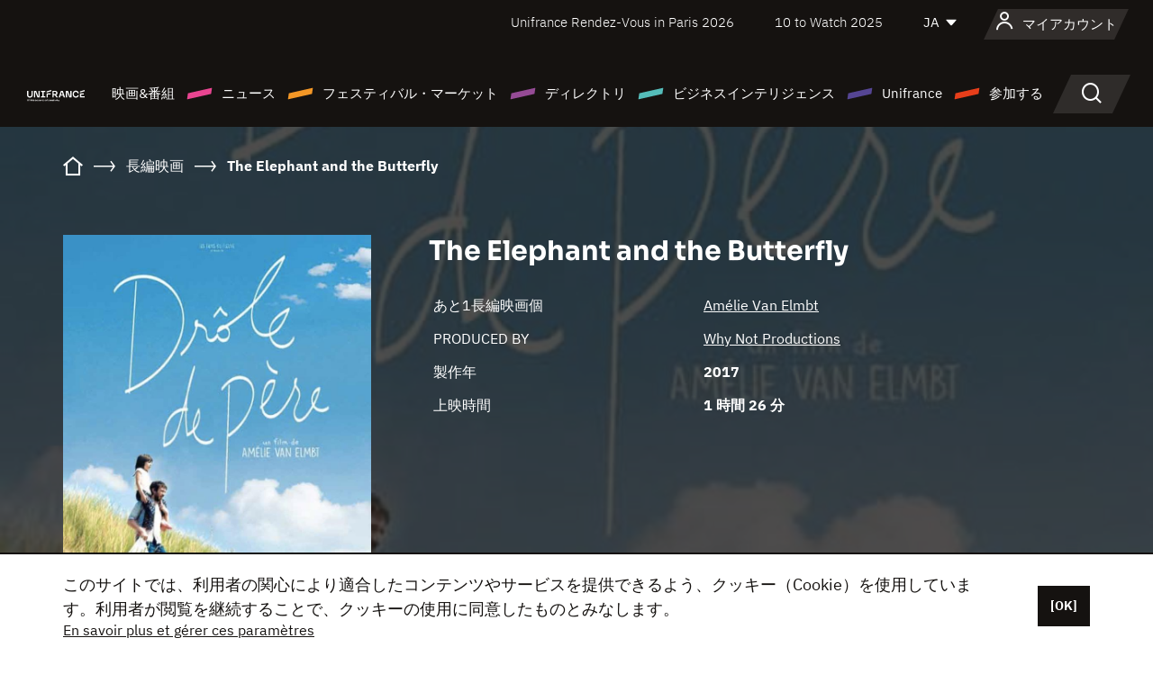

--- FILE ---
content_type: text/html; charset=utf-8
request_url: https://www.google.com/recaptcha/api2/anchor?ar=1&k=6LcJfHopAAAAAJA2ysQXhcpcbIYJi36tX6uIGLaU&co=aHR0cHM6Ly9qYXBhbi51bmlmcmFuY2Uub3JnOjQ0Mw..&hl=en&v=PoyoqOPhxBO7pBk68S4YbpHZ&size=normal&anchor-ms=20000&execute-ms=30000&cb=na5k7uy674u9
body_size: 49496
content:
<!DOCTYPE HTML><html dir="ltr" lang="en"><head><meta http-equiv="Content-Type" content="text/html; charset=UTF-8">
<meta http-equiv="X-UA-Compatible" content="IE=edge">
<title>reCAPTCHA</title>
<style type="text/css">
/* cyrillic-ext */
@font-face {
  font-family: 'Roboto';
  font-style: normal;
  font-weight: 400;
  font-stretch: 100%;
  src: url(//fonts.gstatic.com/s/roboto/v48/KFO7CnqEu92Fr1ME7kSn66aGLdTylUAMa3GUBHMdazTgWw.woff2) format('woff2');
  unicode-range: U+0460-052F, U+1C80-1C8A, U+20B4, U+2DE0-2DFF, U+A640-A69F, U+FE2E-FE2F;
}
/* cyrillic */
@font-face {
  font-family: 'Roboto';
  font-style: normal;
  font-weight: 400;
  font-stretch: 100%;
  src: url(//fonts.gstatic.com/s/roboto/v48/KFO7CnqEu92Fr1ME7kSn66aGLdTylUAMa3iUBHMdazTgWw.woff2) format('woff2');
  unicode-range: U+0301, U+0400-045F, U+0490-0491, U+04B0-04B1, U+2116;
}
/* greek-ext */
@font-face {
  font-family: 'Roboto';
  font-style: normal;
  font-weight: 400;
  font-stretch: 100%;
  src: url(//fonts.gstatic.com/s/roboto/v48/KFO7CnqEu92Fr1ME7kSn66aGLdTylUAMa3CUBHMdazTgWw.woff2) format('woff2');
  unicode-range: U+1F00-1FFF;
}
/* greek */
@font-face {
  font-family: 'Roboto';
  font-style: normal;
  font-weight: 400;
  font-stretch: 100%;
  src: url(//fonts.gstatic.com/s/roboto/v48/KFO7CnqEu92Fr1ME7kSn66aGLdTylUAMa3-UBHMdazTgWw.woff2) format('woff2');
  unicode-range: U+0370-0377, U+037A-037F, U+0384-038A, U+038C, U+038E-03A1, U+03A3-03FF;
}
/* math */
@font-face {
  font-family: 'Roboto';
  font-style: normal;
  font-weight: 400;
  font-stretch: 100%;
  src: url(//fonts.gstatic.com/s/roboto/v48/KFO7CnqEu92Fr1ME7kSn66aGLdTylUAMawCUBHMdazTgWw.woff2) format('woff2');
  unicode-range: U+0302-0303, U+0305, U+0307-0308, U+0310, U+0312, U+0315, U+031A, U+0326-0327, U+032C, U+032F-0330, U+0332-0333, U+0338, U+033A, U+0346, U+034D, U+0391-03A1, U+03A3-03A9, U+03B1-03C9, U+03D1, U+03D5-03D6, U+03F0-03F1, U+03F4-03F5, U+2016-2017, U+2034-2038, U+203C, U+2040, U+2043, U+2047, U+2050, U+2057, U+205F, U+2070-2071, U+2074-208E, U+2090-209C, U+20D0-20DC, U+20E1, U+20E5-20EF, U+2100-2112, U+2114-2115, U+2117-2121, U+2123-214F, U+2190, U+2192, U+2194-21AE, U+21B0-21E5, U+21F1-21F2, U+21F4-2211, U+2213-2214, U+2216-22FF, U+2308-230B, U+2310, U+2319, U+231C-2321, U+2336-237A, U+237C, U+2395, U+239B-23B7, U+23D0, U+23DC-23E1, U+2474-2475, U+25AF, U+25B3, U+25B7, U+25BD, U+25C1, U+25CA, U+25CC, U+25FB, U+266D-266F, U+27C0-27FF, U+2900-2AFF, U+2B0E-2B11, U+2B30-2B4C, U+2BFE, U+3030, U+FF5B, U+FF5D, U+1D400-1D7FF, U+1EE00-1EEFF;
}
/* symbols */
@font-face {
  font-family: 'Roboto';
  font-style: normal;
  font-weight: 400;
  font-stretch: 100%;
  src: url(//fonts.gstatic.com/s/roboto/v48/KFO7CnqEu92Fr1ME7kSn66aGLdTylUAMaxKUBHMdazTgWw.woff2) format('woff2');
  unicode-range: U+0001-000C, U+000E-001F, U+007F-009F, U+20DD-20E0, U+20E2-20E4, U+2150-218F, U+2190, U+2192, U+2194-2199, U+21AF, U+21E6-21F0, U+21F3, U+2218-2219, U+2299, U+22C4-22C6, U+2300-243F, U+2440-244A, U+2460-24FF, U+25A0-27BF, U+2800-28FF, U+2921-2922, U+2981, U+29BF, U+29EB, U+2B00-2BFF, U+4DC0-4DFF, U+FFF9-FFFB, U+10140-1018E, U+10190-1019C, U+101A0, U+101D0-101FD, U+102E0-102FB, U+10E60-10E7E, U+1D2C0-1D2D3, U+1D2E0-1D37F, U+1F000-1F0FF, U+1F100-1F1AD, U+1F1E6-1F1FF, U+1F30D-1F30F, U+1F315, U+1F31C, U+1F31E, U+1F320-1F32C, U+1F336, U+1F378, U+1F37D, U+1F382, U+1F393-1F39F, U+1F3A7-1F3A8, U+1F3AC-1F3AF, U+1F3C2, U+1F3C4-1F3C6, U+1F3CA-1F3CE, U+1F3D4-1F3E0, U+1F3ED, U+1F3F1-1F3F3, U+1F3F5-1F3F7, U+1F408, U+1F415, U+1F41F, U+1F426, U+1F43F, U+1F441-1F442, U+1F444, U+1F446-1F449, U+1F44C-1F44E, U+1F453, U+1F46A, U+1F47D, U+1F4A3, U+1F4B0, U+1F4B3, U+1F4B9, U+1F4BB, U+1F4BF, U+1F4C8-1F4CB, U+1F4D6, U+1F4DA, U+1F4DF, U+1F4E3-1F4E6, U+1F4EA-1F4ED, U+1F4F7, U+1F4F9-1F4FB, U+1F4FD-1F4FE, U+1F503, U+1F507-1F50B, U+1F50D, U+1F512-1F513, U+1F53E-1F54A, U+1F54F-1F5FA, U+1F610, U+1F650-1F67F, U+1F687, U+1F68D, U+1F691, U+1F694, U+1F698, U+1F6AD, U+1F6B2, U+1F6B9-1F6BA, U+1F6BC, U+1F6C6-1F6CF, U+1F6D3-1F6D7, U+1F6E0-1F6EA, U+1F6F0-1F6F3, U+1F6F7-1F6FC, U+1F700-1F7FF, U+1F800-1F80B, U+1F810-1F847, U+1F850-1F859, U+1F860-1F887, U+1F890-1F8AD, U+1F8B0-1F8BB, U+1F8C0-1F8C1, U+1F900-1F90B, U+1F93B, U+1F946, U+1F984, U+1F996, U+1F9E9, U+1FA00-1FA6F, U+1FA70-1FA7C, U+1FA80-1FA89, U+1FA8F-1FAC6, U+1FACE-1FADC, U+1FADF-1FAE9, U+1FAF0-1FAF8, U+1FB00-1FBFF;
}
/* vietnamese */
@font-face {
  font-family: 'Roboto';
  font-style: normal;
  font-weight: 400;
  font-stretch: 100%;
  src: url(//fonts.gstatic.com/s/roboto/v48/KFO7CnqEu92Fr1ME7kSn66aGLdTylUAMa3OUBHMdazTgWw.woff2) format('woff2');
  unicode-range: U+0102-0103, U+0110-0111, U+0128-0129, U+0168-0169, U+01A0-01A1, U+01AF-01B0, U+0300-0301, U+0303-0304, U+0308-0309, U+0323, U+0329, U+1EA0-1EF9, U+20AB;
}
/* latin-ext */
@font-face {
  font-family: 'Roboto';
  font-style: normal;
  font-weight: 400;
  font-stretch: 100%;
  src: url(//fonts.gstatic.com/s/roboto/v48/KFO7CnqEu92Fr1ME7kSn66aGLdTylUAMa3KUBHMdazTgWw.woff2) format('woff2');
  unicode-range: U+0100-02BA, U+02BD-02C5, U+02C7-02CC, U+02CE-02D7, U+02DD-02FF, U+0304, U+0308, U+0329, U+1D00-1DBF, U+1E00-1E9F, U+1EF2-1EFF, U+2020, U+20A0-20AB, U+20AD-20C0, U+2113, U+2C60-2C7F, U+A720-A7FF;
}
/* latin */
@font-face {
  font-family: 'Roboto';
  font-style: normal;
  font-weight: 400;
  font-stretch: 100%;
  src: url(//fonts.gstatic.com/s/roboto/v48/KFO7CnqEu92Fr1ME7kSn66aGLdTylUAMa3yUBHMdazQ.woff2) format('woff2');
  unicode-range: U+0000-00FF, U+0131, U+0152-0153, U+02BB-02BC, U+02C6, U+02DA, U+02DC, U+0304, U+0308, U+0329, U+2000-206F, U+20AC, U+2122, U+2191, U+2193, U+2212, U+2215, U+FEFF, U+FFFD;
}
/* cyrillic-ext */
@font-face {
  font-family: 'Roboto';
  font-style: normal;
  font-weight: 500;
  font-stretch: 100%;
  src: url(//fonts.gstatic.com/s/roboto/v48/KFO7CnqEu92Fr1ME7kSn66aGLdTylUAMa3GUBHMdazTgWw.woff2) format('woff2');
  unicode-range: U+0460-052F, U+1C80-1C8A, U+20B4, U+2DE0-2DFF, U+A640-A69F, U+FE2E-FE2F;
}
/* cyrillic */
@font-face {
  font-family: 'Roboto';
  font-style: normal;
  font-weight: 500;
  font-stretch: 100%;
  src: url(//fonts.gstatic.com/s/roboto/v48/KFO7CnqEu92Fr1ME7kSn66aGLdTylUAMa3iUBHMdazTgWw.woff2) format('woff2');
  unicode-range: U+0301, U+0400-045F, U+0490-0491, U+04B0-04B1, U+2116;
}
/* greek-ext */
@font-face {
  font-family: 'Roboto';
  font-style: normal;
  font-weight: 500;
  font-stretch: 100%;
  src: url(//fonts.gstatic.com/s/roboto/v48/KFO7CnqEu92Fr1ME7kSn66aGLdTylUAMa3CUBHMdazTgWw.woff2) format('woff2');
  unicode-range: U+1F00-1FFF;
}
/* greek */
@font-face {
  font-family: 'Roboto';
  font-style: normal;
  font-weight: 500;
  font-stretch: 100%;
  src: url(//fonts.gstatic.com/s/roboto/v48/KFO7CnqEu92Fr1ME7kSn66aGLdTylUAMa3-UBHMdazTgWw.woff2) format('woff2');
  unicode-range: U+0370-0377, U+037A-037F, U+0384-038A, U+038C, U+038E-03A1, U+03A3-03FF;
}
/* math */
@font-face {
  font-family: 'Roboto';
  font-style: normal;
  font-weight: 500;
  font-stretch: 100%;
  src: url(//fonts.gstatic.com/s/roboto/v48/KFO7CnqEu92Fr1ME7kSn66aGLdTylUAMawCUBHMdazTgWw.woff2) format('woff2');
  unicode-range: U+0302-0303, U+0305, U+0307-0308, U+0310, U+0312, U+0315, U+031A, U+0326-0327, U+032C, U+032F-0330, U+0332-0333, U+0338, U+033A, U+0346, U+034D, U+0391-03A1, U+03A3-03A9, U+03B1-03C9, U+03D1, U+03D5-03D6, U+03F0-03F1, U+03F4-03F5, U+2016-2017, U+2034-2038, U+203C, U+2040, U+2043, U+2047, U+2050, U+2057, U+205F, U+2070-2071, U+2074-208E, U+2090-209C, U+20D0-20DC, U+20E1, U+20E5-20EF, U+2100-2112, U+2114-2115, U+2117-2121, U+2123-214F, U+2190, U+2192, U+2194-21AE, U+21B0-21E5, U+21F1-21F2, U+21F4-2211, U+2213-2214, U+2216-22FF, U+2308-230B, U+2310, U+2319, U+231C-2321, U+2336-237A, U+237C, U+2395, U+239B-23B7, U+23D0, U+23DC-23E1, U+2474-2475, U+25AF, U+25B3, U+25B7, U+25BD, U+25C1, U+25CA, U+25CC, U+25FB, U+266D-266F, U+27C0-27FF, U+2900-2AFF, U+2B0E-2B11, U+2B30-2B4C, U+2BFE, U+3030, U+FF5B, U+FF5D, U+1D400-1D7FF, U+1EE00-1EEFF;
}
/* symbols */
@font-face {
  font-family: 'Roboto';
  font-style: normal;
  font-weight: 500;
  font-stretch: 100%;
  src: url(//fonts.gstatic.com/s/roboto/v48/KFO7CnqEu92Fr1ME7kSn66aGLdTylUAMaxKUBHMdazTgWw.woff2) format('woff2');
  unicode-range: U+0001-000C, U+000E-001F, U+007F-009F, U+20DD-20E0, U+20E2-20E4, U+2150-218F, U+2190, U+2192, U+2194-2199, U+21AF, U+21E6-21F0, U+21F3, U+2218-2219, U+2299, U+22C4-22C6, U+2300-243F, U+2440-244A, U+2460-24FF, U+25A0-27BF, U+2800-28FF, U+2921-2922, U+2981, U+29BF, U+29EB, U+2B00-2BFF, U+4DC0-4DFF, U+FFF9-FFFB, U+10140-1018E, U+10190-1019C, U+101A0, U+101D0-101FD, U+102E0-102FB, U+10E60-10E7E, U+1D2C0-1D2D3, U+1D2E0-1D37F, U+1F000-1F0FF, U+1F100-1F1AD, U+1F1E6-1F1FF, U+1F30D-1F30F, U+1F315, U+1F31C, U+1F31E, U+1F320-1F32C, U+1F336, U+1F378, U+1F37D, U+1F382, U+1F393-1F39F, U+1F3A7-1F3A8, U+1F3AC-1F3AF, U+1F3C2, U+1F3C4-1F3C6, U+1F3CA-1F3CE, U+1F3D4-1F3E0, U+1F3ED, U+1F3F1-1F3F3, U+1F3F5-1F3F7, U+1F408, U+1F415, U+1F41F, U+1F426, U+1F43F, U+1F441-1F442, U+1F444, U+1F446-1F449, U+1F44C-1F44E, U+1F453, U+1F46A, U+1F47D, U+1F4A3, U+1F4B0, U+1F4B3, U+1F4B9, U+1F4BB, U+1F4BF, U+1F4C8-1F4CB, U+1F4D6, U+1F4DA, U+1F4DF, U+1F4E3-1F4E6, U+1F4EA-1F4ED, U+1F4F7, U+1F4F9-1F4FB, U+1F4FD-1F4FE, U+1F503, U+1F507-1F50B, U+1F50D, U+1F512-1F513, U+1F53E-1F54A, U+1F54F-1F5FA, U+1F610, U+1F650-1F67F, U+1F687, U+1F68D, U+1F691, U+1F694, U+1F698, U+1F6AD, U+1F6B2, U+1F6B9-1F6BA, U+1F6BC, U+1F6C6-1F6CF, U+1F6D3-1F6D7, U+1F6E0-1F6EA, U+1F6F0-1F6F3, U+1F6F7-1F6FC, U+1F700-1F7FF, U+1F800-1F80B, U+1F810-1F847, U+1F850-1F859, U+1F860-1F887, U+1F890-1F8AD, U+1F8B0-1F8BB, U+1F8C0-1F8C1, U+1F900-1F90B, U+1F93B, U+1F946, U+1F984, U+1F996, U+1F9E9, U+1FA00-1FA6F, U+1FA70-1FA7C, U+1FA80-1FA89, U+1FA8F-1FAC6, U+1FACE-1FADC, U+1FADF-1FAE9, U+1FAF0-1FAF8, U+1FB00-1FBFF;
}
/* vietnamese */
@font-face {
  font-family: 'Roboto';
  font-style: normal;
  font-weight: 500;
  font-stretch: 100%;
  src: url(//fonts.gstatic.com/s/roboto/v48/KFO7CnqEu92Fr1ME7kSn66aGLdTylUAMa3OUBHMdazTgWw.woff2) format('woff2');
  unicode-range: U+0102-0103, U+0110-0111, U+0128-0129, U+0168-0169, U+01A0-01A1, U+01AF-01B0, U+0300-0301, U+0303-0304, U+0308-0309, U+0323, U+0329, U+1EA0-1EF9, U+20AB;
}
/* latin-ext */
@font-face {
  font-family: 'Roboto';
  font-style: normal;
  font-weight: 500;
  font-stretch: 100%;
  src: url(//fonts.gstatic.com/s/roboto/v48/KFO7CnqEu92Fr1ME7kSn66aGLdTylUAMa3KUBHMdazTgWw.woff2) format('woff2');
  unicode-range: U+0100-02BA, U+02BD-02C5, U+02C7-02CC, U+02CE-02D7, U+02DD-02FF, U+0304, U+0308, U+0329, U+1D00-1DBF, U+1E00-1E9F, U+1EF2-1EFF, U+2020, U+20A0-20AB, U+20AD-20C0, U+2113, U+2C60-2C7F, U+A720-A7FF;
}
/* latin */
@font-face {
  font-family: 'Roboto';
  font-style: normal;
  font-weight: 500;
  font-stretch: 100%;
  src: url(//fonts.gstatic.com/s/roboto/v48/KFO7CnqEu92Fr1ME7kSn66aGLdTylUAMa3yUBHMdazQ.woff2) format('woff2');
  unicode-range: U+0000-00FF, U+0131, U+0152-0153, U+02BB-02BC, U+02C6, U+02DA, U+02DC, U+0304, U+0308, U+0329, U+2000-206F, U+20AC, U+2122, U+2191, U+2193, U+2212, U+2215, U+FEFF, U+FFFD;
}
/* cyrillic-ext */
@font-face {
  font-family: 'Roboto';
  font-style: normal;
  font-weight: 900;
  font-stretch: 100%;
  src: url(//fonts.gstatic.com/s/roboto/v48/KFO7CnqEu92Fr1ME7kSn66aGLdTylUAMa3GUBHMdazTgWw.woff2) format('woff2');
  unicode-range: U+0460-052F, U+1C80-1C8A, U+20B4, U+2DE0-2DFF, U+A640-A69F, U+FE2E-FE2F;
}
/* cyrillic */
@font-face {
  font-family: 'Roboto';
  font-style: normal;
  font-weight: 900;
  font-stretch: 100%;
  src: url(//fonts.gstatic.com/s/roboto/v48/KFO7CnqEu92Fr1ME7kSn66aGLdTylUAMa3iUBHMdazTgWw.woff2) format('woff2');
  unicode-range: U+0301, U+0400-045F, U+0490-0491, U+04B0-04B1, U+2116;
}
/* greek-ext */
@font-face {
  font-family: 'Roboto';
  font-style: normal;
  font-weight: 900;
  font-stretch: 100%;
  src: url(//fonts.gstatic.com/s/roboto/v48/KFO7CnqEu92Fr1ME7kSn66aGLdTylUAMa3CUBHMdazTgWw.woff2) format('woff2');
  unicode-range: U+1F00-1FFF;
}
/* greek */
@font-face {
  font-family: 'Roboto';
  font-style: normal;
  font-weight: 900;
  font-stretch: 100%;
  src: url(//fonts.gstatic.com/s/roboto/v48/KFO7CnqEu92Fr1ME7kSn66aGLdTylUAMa3-UBHMdazTgWw.woff2) format('woff2');
  unicode-range: U+0370-0377, U+037A-037F, U+0384-038A, U+038C, U+038E-03A1, U+03A3-03FF;
}
/* math */
@font-face {
  font-family: 'Roboto';
  font-style: normal;
  font-weight: 900;
  font-stretch: 100%;
  src: url(//fonts.gstatic.com/s/roboto/v48/KFO7CnqEu92Fr1ME7kSn66aGLdTylUAMawCUBHMdazTgWw.woff2) format('woff2');
  unicode-range: U+0302-0303, U+0305, U+0307-0308, U+0310, U+0312, U+0315, U+031A, U+0326-0327, U+032C, U+032F-0330, U+0332-0333, U+0338, U+033A, U+0346, U+034D, U+0391-03A1, U+03A3-03A9, U+03B1-03C9, U+03D1, U+03D5-03D6, U+03F0-03F1, U+03F4-03F5, U+2016-2017, U+2034-2038, U+203C, U+2040, U+2043, U+2047, U+2050, U+2057, U+205F, U+2070-2071, U+2074-208E, U+2090-209C, U+20D0-20DC, U+20E1, U+20E5-20EF, U+2100-2112, U+2114-2115, U+2117-2121, U+2123-214F, U+2190, U+2192, U+2194-21AE, U+21B0-21E5, U+21F1-21F2, U+21F4-2211, U+2213-2214, U+2216-22FF, U+2308-230B, U+2310, U+2319, U+231C-2321, U+2336-237A, U+237C, U+2395, U+239B-23B7, U+23D0, U+23DC-23E1, U+2474-2475, U+25AF, U+25B3, U+25B7, U+25BD, U+25C1, U+25CA, U+25CC, U+25FB, U+266D-266F, U+27C0-27FF, U+2900-2AFF, U+2B0E-2B11, U+2B30-2B4C, U+2BFE, U+3030, U+FF5B, U+FF5D, U+1D400-1D7FF, U+1EE00-1EEFF;
}
/* symbols */
@font-face {
  font-family: 'Roboto';
  font-style: normal;
  font-weight: 900;
  font-stretch: 100%;
  src: url(//fonts.gstatic.com/s/roboto/v48/KFO7CnqEu92Fr1ME7kSn66aGLdTylUAMaxKUBHMdazTgWw.woff2) format('woff2');
  unicode-range: U+0001-000C, U+000E-001F, U+007F-009F, U+20DD-20E0, U+20E2-20E4, U+2150-218F, U+2190, U+2192, U+2194-2199, U+21AF, U+21E6-21F0, U+21F3, U+2218-2219, U+2299, U+22C4-22C6, U+2300-243F, U+2440-244A, U+2460-24FF, U+25A0-27BF, U+2800-28FF, U+2921-2922, U+2981, U+29BF, U+29EB, U+2B00-2BFF, U+4DC0-4DFF, U+FFF9-FFFB, U+10140-1018E, U+10190-1019C, U+101A0, U+101D0-101FD, U+102E0-102FB, U+10E60-10E7E, U+1D2C0-1D2D3, U+1D2E0-1D37F, U+1F000-1F0FF, U+1F100-1F1AD, U+1F1E6-1F1FF, U+1F30D-1F30F, U+1F315, U+1F31C, U+1F31E, U+1F320-1F32C, U+1F336, U+1F378, U+1F37D, U+1F382, U+1F393-1F39F, U+1F3A7-1F3A8, U+1F3AC-1F3AF, U+1F3C2, U+1F3C4-1F3C6, U+1F3CA-1F3CE, U+1F3D4-1F3E0, U+1F3ED, U+1F3F1-1F3F3, U+1F3F5-1F3F7, U+1F408, U+1F415, U+1F41F, U+1F426, U+1F43F, U+1F441-1F442, U+1F444, U+1F446-1F449, U+1F44C-1F44E, U+1F453, U+1F46A, U+1F47D, U+1F4A3, U+1F4B0, U+1F4B3, U+1F4B9, U+1F4BB, U+1F4BF, U+1F4C8-1F4CB, U+1F4D6, U+1F4DA, U+1F4DF, U+1F4E3-1F4E6, U+1F4EA-1F4ED, U+1F4F7, U+1F4F9-1F4FB, U+1F4FD-1F4FE, U+1F503, U+1F507-1F50B, U+1F50D, U+1F512-1F513, U+1F53E-1F54A, U+1F54F-1F5FA, U+1F610, U+1F650-1F67F, U+1F687, U+1F68D, U+1F691, U+1F694, U+1F698, U+1F6AD, U+1F6B2, U+1F6B9-1F6BA, U+1F6BC, U+1F6C6-1F6CF, U+1F6D3-1F6D7, U+1F6E0-1F6EA, U+1F6F0-1F6F3, U+1F6F7-1F6FC, U+1F700-1F7FF, U+1F800-1F80B, U+1F810-1F847, U+1F850-1F859, U+1F860-1F887, U+1F890-1F8AD, U+1F8B0-1F8BB, U+1F8C0-1F8C1, U+1F900-1F90B, U+1F93B, U+1F946, U+1F984, U+1F996, U+1F9E9, U+1FA00-1FA6F, U+1FA70-1FA7C, U+1FA80-1FA89, U+1FA8F-1FAC6, U+1FACE-1FADC, U+1FADF-1FAE9, U+1FAF0-1FAF8, U+1FB00-1FBFF;
}
/* vietnamese */
@font-face {
  font-family: 'Roboto';
  font-style: normal;
  font-weight: 900;
  font-stretch: 100%;
  src: url(//fonts.gstatic.com/s/roboto/v48/KFO7CnqEu92Fr1ME7kSn66aGLdTylUAMa3OUBHMdazTgWw.woff2) format('woff2');
  unicode-range: U+0102-0103, U+0110-0111, U+0128-0129, U+0168-0169, U+01A0-01A1, U+01AF-01B0, U+0300-0301, U+0303-0304, U+0308-0309, U+0323, U+0329, U+1EA0-1EF9, U+20AB;
}
/* latin-ext */
@font-face {
  font-family: 'Roboto';
  font-style: normal;
  font-weight: 900;
  font-stretch: 100%;
  src: url(//fonts.gstatic.com/s/roboto/v48/KFO7CnqEu92Fr1ME7kSn66aGLdTylUAMa3KUBHMdazTgWw.woff2) format('woff2');
  unicode-range: U+0100-02BA, U+02BD-02C5, U+02C7-02CC, U+02CE-02D7, U+02DD-02FF, U+0304, U+0308, U+0329, U+1D00-1DBF, U+1E00-1E9F, U+1EF2-1EFF, U+2020, U+20A0-20AB, U+20AD-20C0, U+2113, U+2C60-2C7F, U+A720-A7FF;
}
/* latin */
@font-face {
  font-family: 'Roboto';
  font-style: normal;
  font-weight: 900;
  font-stretch: 100%;
  src: url(//fonts.gstatic.com/s/roboto/v48/KFO7CnqEu92Fr1ME7kSn66aGLdTylUAMa3yUBHMdazQ.woff2) format('woff2');
  unicode-range: U+0000-00FF, U+0131, U+0152-0153, U+02BB-02BC, U+02C6, U+02DA, U+02DC, U+0304, U+0308, U+0329, U+2000-206F, U+20AC, U+2122, U+2191, U+2193, U+2212, U+2215, U+FEFF, U+FFFD;
}

</style>
<link rel="stylesheet" type="text/css" href="https://www.gstatic.com/recaptcha/releases/PoyoqOPhxBO7pBk68S4YbpHZ/styles__ltr.css">
<script nonce="7Oj1_Z0bnvjm-SnSa5QDnw" type="text/javascript">window['__recaptcha_api'] = 'https://www.google.com/recaptcha/api2/';</script>
<script type="text/javascript" src="https://www.gstatic.com/recaptcha/releases/PoyoqOPhxBO7pBk68S4YbpHZ/recaptcha__en.js" nonce="7Oj1_Z0bnvjm-SnSa5QDnw">
      
    </script></head>
<body><div id="rc-anchor-alert" class="rc-anchor-alert"></div>
<input type="hidden" id="recaptcha-token" value="[base64]">
<script type="text/javascript" nonce="7Oj1_Z0bnvjm-SnSa5QDnw">
      recaptcha.anchor.Main.init("[\x22ainput\x22,[\x22bgdata\x22,\x22\x22,\[base64]/[base64]/[base64]/bmV3IHJbeF0oY1swXSk6RT09Mj9uZXcgclt4XShjWzBdLGNbMV0pOkU9PTM/bmV3IHJbeF0oY1swXSxjWzFdLGNbMl0pOkU9PTQ/[base64]/[base64]/[base64]/[base64]/[base64]/[base64]/[base64]/[base64]\x22,\[base64]\\u003d\x22,\x22wqvDrMKYwpPDnsKDbykxwqZ/P8O3wqXDjsKaJMKEHsKGw4x1w5lFwqDDqkXCr8KNKX4WUXnDuWvCq0Q+Z3RXRnfDsj7Dv1zDtMOxRgYjcMKZwqfDmVHDiBHDh8KQwq7Cs8OJwrhXw597EWrDtGDCoSDDsS3DoxnCi8O9OMKiWcKkw6bDtGkRXGDCqcOwwpRuw6t9RSfCvxcFHQZHw5F/FyBVw4ouw5LDjsOJwodhWMKVwqt4J1xfc27DrMKMB8OPRMOtViV3wqBmE8KNTld5wrgYw7I1w7TDr8Oiwo0yYDzDjsKQw4TDszlAH3dMccKFM03DoMKMwqd3YsKGSlEJGsOdQsOewo0dAnw5ZsOsXnzDjT7CmMKKw4nCrcOndMOAwrIQw7fDmcK/BC/Cu8KCasOpYRJMWcOZMnHCoyAOw6nDrRHDrmLCuAHDoCbDvmwqwr3DrCTDhMOnNTUBNsKbwql/[base64]/CjR9LwqYswoXCk1jDowdUw6Rewq7CiVDCjcKLV8KKwp3CsjRAwr3DoE5uV8KJbE4Lw7NIw5QDw45Bwr9Xe8OxKMOcRMOWbcOkMMOAw6XDvk3CoFjCucKtwpnDqcKscXrDhCMCwonCjMOzwqfCl8KLNAF2wo56wp7DvzoGAcOfw4jCsjsLwpx2w5MqRcOBwp/DsmgaZFVPD8KGPcOowqcSAsO0Z3bDksKEHMOBD8OHwrgMUsOoXcKXw5pHdgzCvSnDoCd4w4VYY0rDr8KCecKAwooNQcKAWsKyJkbCucOrWsKXw7PCocKjJk9owoFJwqfDgkNUwrzDtTZNwp/CvcKqHXFRMyMIaMO1DGvCtjR5UjN0BzTDqyvCq8OnOn85w45NIsORLcKhT8O3woJSwpXDulFXLhrCtBhhTTVrw6xLYyfCqMO1IG/CiHNHwoExMyA+w6fDpcOCw7PCksOew51Rw7zCjghjwqHDj8O2w6XChMOBSSlzBMOgfxvCgcKdXcO5LifCoC4uw6/CmMOqw57Dh8K1w6gVcsOjGCHDqsOAw4s1w6XDlznDqsOPcMO5P8ONZ8KmQUt3w7hWC8OiB3HDmsO7biLCvkDDlS4/[base64]/K8KlLzwkU2/DpsKew6xvw7jDkmbCtVDCsz7DuXMhwq3DgsOUw58UDcOUw7rCicKAw68ZZsKzw4/CssKiZsORTcObw5F/Bysbwp/DoH3DlMORQ8OEw5ojwoRpMsOAb8O4wqo1w6o7ShLDlSVcw6DCvCIzw5woMjvCtcOIw6vCoXrCtDVsVsOWZRTCksOowqPCgsOTwq/CinU/E8K6wrIZaRTCpcOxw5w/Oz0Hw73CvMKDOcOmw4N/RD/[base64]/[base64]/[base64]/CnsOOKyQuwq9mw5/[base64]/DusOHJxVQYMO1w5rCjcOlQykacMO3w5JgwoTDlynCgsK/wqkAZcK3ecKlPsO7wrPCocObU2dWw4ILw60BwrvCo1XChMK2H8Ouw7jCkQYbwqpvwqVAwowYwpbCvlrDiVjClFlxwrvCj8OlwonDq1DCgsK/w5nDt1TCuzDClgvDrMKYeWbDgDDDpMOPw5XCucK1KMKna8KCD8ORPcOww47Ci8O8wpDCj0p4A2MmfW5JVMKOB8O8wqrDtsO0wplKwojDsnAsNMKRVA9HDsOta2B1w5Yyw7YhHMOWXMOaD8KTdMOHQsK7w7wJZ2jDsMOvw6sBUMKrwpZjw6XCknnDpsO4w4/CncO1w6bDhMO2w6FMwqRRdcOcwrJhVSvDh8OvJ8KgwqMlwqTCiB/[base64]/DkFhYKF3CgcKvw4dpw6N8wo7DkMKswoNMCAsGAsKXQsKkwodhw6tGwpYqRMO2woNMw7l0w5gWwqHDhcOvIMOFTlA1w5rCucKfMcOQDSjCrsOaw5/DpMKQwpAIAcOEwrbCmjHCgcKuw7PDhMKrHMOAwoHDr8O9MsKAw6jDicOXdcKZwoRSDsO3wrHCtcK2I8O8VcO0BQ7DqlsUw5xSw4rCqMKgO8K2w7PCs3BowrTDuMKVwqRDQBvCpsORb8KYw7XCvH3Clx1iwpMkwqldw7NxLTPCslcywrnClMKJbcK8GE/CnMK3wocaw7LDpBlCwrFkYxfCuXDCvB1jwoA8woN+w4VfZXzCisKew5A/SxlUU1o9e11oc8OrfBsvw7F5w53CnMOZwpZINXRzw4MbGyNxwrbDiMOoPXrCrmlhGMKeVnFqUcKVw5XCg8OAwpgbB8KKSAFhFMKCJcOYw4ImDcKnFibDu8Ofwr3DjMO8IcOsRyjDncKnw7jCpmXCocKBw7h3wp4OwpnDncKow4YLARADQMOFw7I/[base64]/DvMOSw6YFwofCviXDnR84MQnCpklNcsKkEMKkYcOiLMOsJsORFDnDo8KqEcKrw5nCjcKSe8Oww4NWW2jDpmjCkiDCgsKUw51vAHfCvwzChEdQwpIBw7ZFw4xQYHcPwpIzNsOlw6pcwrBSDF7CkMOKw6LDhMO/[base64]/DhlrDpMKbdcKna8Olw5Qsw4PDg2knw4TDssOKw4fDr1jCq8OnY8K3AW9oOjIRYiBjw5IpXMKMIMOYw7/CpcOPw4jDkyzDtMKrKWvCo3/Cu8OCwoVZJDgBwqhhw59Yw4vCpMOXw5nCuMK6c8OOFHg3w7Aowpp5woQfw5PDp8OabzDCkcKDbEHCoSvDiRzDg8KCwpnCrsOZDMKJa8Orwpg/E8OsfMKFw6M1I0vDqUXCgsOmw5fDmwUXOcK4wpsAFic7eREXw6rCjW7CrE8uEH7CtHnChcKEwpbDk8OYw4XDrG1Rw5/Cl33Dt8K/w7bDmFd/w69+MsOew6XCiWcOw4LCtsKEw58uwp/Cu33Cq3HDpmnDh8OawoXDrAzDssKmR8O0VyPDrsOEQ8KaF2IKVcK4Z8KVw5fDl8KtKMKzwqPDk8KHacOew7wmw5fDncKJw4liG37ClcOnw6dDWsOsWXLDkcOTFwbCoisab8OcNE/Dmz0cD8OUF8OGXcO1WXY9USJCw6fDlwAFwoUID8O8w4rCl8Ocw65Bw6p/[base64]/ClcK2fRh8UXBDwpBEw688w4vDqsOwD3XCjMKhw5xcMxhbw7BHw4bCmMOnw4EyHMOIwrnDmzjDvCxuDsORwqVFL8KhQE7DrcOAwoB+wqDCjMKzUQTDgMOpwqMBw4sOw4vCnCUEQsKdOxlCamLDg8KfBAEcwrXDrMKYGMOlwoHDsAURAcKTV8KFw7zCsUYMXm/[base64]/Cu8KUF8OSDzvCjcOwwpJYB8KWw7TDlxJ5wqIgGcKUV8OJw7HChsKFDMKDw4lHJ8OLPMO3MmJow5TDjgjDqTLDlTTCnF3CpSBhXGEAXRN2wqXDv8KMwrR9UMKeb8Krw7bDuVDCgcKTwosJA8K4ZFF8wpp/w7wYaMOrJHxjw7YKFMOuQsOxfBbChGd/UMKxEGjDqhJPJ8OtNMOgwr5MMsOQC8OnKsOpw4w2TixKbiXChmHCohrCmXVJN33DoMOxw6vDl8OLYyXCqg7DjsOtw77DrnfDv8Odw5sicw3Cugo3aW/DtMKRTkgvw6fChMKLD1diFcKkQk3CgsKSBkfDvsK4wqNzBjpCVMOkFcKrPi8xP1bDllTCjAQzwpjDiMKTwoIbCBjCuQtsS8KGw6zCiR7CmSDCmsKJeMKDwqQ/IcO0MmpTwr94X8OPdC0gwq/[base64]/Cvi8EfcK3U2DDs1jDsy7DiCTCs8KGw7c8bcOzfcO6PcKDPMOJwq/DkcKOwpZmw6V1w5xIUGXDik7CgsKRecOUw4tXw5jDt2/[base64]/CrBfCncKKw7/[base64]/eXzDksOsw7TCsG5Ww6bDisKbEBxWW8OrTMOvw4nCjzDDr8OPwoPCi8O9HcOUY8KGFcOQw7nCgWPDnEBiwqbCvUJmAz1VwrM9d0EMwobCqkLDk8KMDMO9dcO/N8OvwpXCi8K8SsOewr3CgsOwacO3w7zDsMKgLTbDoSvDuGfDpT9UWAkSwqLDrQ3CmsKUw6bCk8Kww7dEBcKMwrtWSB13woxaw4N7wpHDn0YwwojChhYXBMOywrDCtMK/TVnCicOwBMOXHcOzbSp7dU/CssOrZMKKwowAw77Ctjkdw7oOw5PCh8K9emxPLh8EwqbCtyvClX7DtHvDucOcWcKZw7bDtGjDusOaXDrDuzFcw64jZ8KMwr3CgsOHIMO+wo/Dv8K4RVnCqGPCjD3ChnTDiCksw5w6a8OVasKFw6IoUcK3wpPCl8K+wqg0D03DvsOSGExBFMOZecK8cwfCmnTCrsOtwq0cbFnDgztOwqlHMMOHR2lPwpfCl8OAKMKvw6rCtwZGCcKsVE4VaMOuBj/Dm8OGenfDlcKQwo5CbsKdwrDDusOuN0QHfGXCmVQ0OsKyQy3ClsO1wo3CisKKOsKAw4VLTMK9VMKHeTIMIBjDggwFw409wp3CjcO1AMOaccOxTmFSXj7CumQtwofCvE/DlRlba28ew7xaWsK1w6h3fRbClcKAWMK9SMOgA8KNRyQYUQHDp2jCuMOZOsKGU8Oxw6fCmy7CksKUUAhLBUTCnsO+Ti4/ZXMWKMOPw6LDkxPDrzPDhzVvw5Q+w6PCnRrCoC8eT8O9w7HDo2DDm8KaKm/CnwhGwo3DrcKBwqBMwr1pe8OiworDkMO2AUBTdzvClyINwpo+wpRHF8KUw4PDsMKIw4sHw7smZgsYDWTCosKtBTDDu8O4Q8K6bi/DhcK3w6bDq8OIH8OVwpsYYVkOwrfDiMONRnXCj8Oyw5zDicOcwqgIPcKmYUBvB2FvSMOibMKMd8O4cxTCihfDrsOMw6Nmd3rDucOFw5nCpD5HVMOQwpthw61Nw6scwrnCl2MbQzrDtWvDrcOcY8O/wottwq7DvsKvwrrDqcO/Nkt0fHnDuHIAwpvCuAoIIMKmAMKJw6rChMOkw6bDqcOCwpwVZcKywrrCocKcAcK3w4YtK8Kmw5zCscKUScK0EAjCtEPDhsO0w4Nle0UOesKQw5nDpsKSwrJLw592w7cxwq4hwosPw6R2B8K8U2E/wqrCncKYworCrsOGTx81wrHClcORw6BiaCXCjcOzwrw/X8KdaSVJMMKuPD1yw4R/bsOyEHcPe8KPwpAHOMOyak7ClHUFwr5OwpvDkcKiw7TCv3LCm8KtEsKHwrPCrcKbcAbDssKewqLDikfCuFlAw4nDqh9cw7xQW2zCr8K/[base64]/ChcKBTUDDvMOcw7Bmw7PDpsOQSibDiF9ywp/CilAkPmBeKMKpVMKEWEtow7/Drz5jw7bCghZ0DcK/[base64]/wq0HdcOowr9bN8Ktwr3Cj3/[base64]/[base64]/CkQUXwovCvz4qDMKIacKcwrnDqkJTwokUw67CmcKNwqDCqGQfw4VPwrJ4woDDlkcBw4w0Wn00wpAaKsOlw57Ds3VKw61kHsO9wo/Dn8OjwqjCnWVaYHoLGiHCsMKlWxvDhBpoXcOZI8OiwqU+w5jCkMOZHVlEacKlc8OGa8Kzw4kKwp/DtcOmesKZDMO/[base64]/[base64]/w4rCnsKDw7TDnxI9DVh4K8OxdmzDghPCi0ckYFh7eMOEw4bDuMKVVsKcw5RsIsK1GMKbwr4NwpQpWsKVwpckw5jDv1EKcCVFwonCsmjDosKpO23CosKPwr4twozCqgLDhhUJw4wNAsKkwrslw44rLmHCs8K0w7MswpjDggzCrE9YCXfDk8OgFCQtwqh/w7dUNTvDhjPDmcKXw6V/w7zDgUQYw7grwodmZl3Cj8K8wrItwqszwqZ7w79OwoNgwpQWQjkmw4XChVnDr8KfwrbDs0g8N8Kqw5PDn8K6KwkzKWnCm8K/WzLCosKoTsOYw7HCl0RdWMKgwp4lKMOew7VnVcKDNcKTcUdTwo3CksOjwrPCkg4KwqRFwq7CsWHDssKcfUBuw4t0w4djKQrDkcKxXHHCjRMowpBPw7AXEcOrTS8jw7vCocKoLcKcw4pDwok2Wh84Vm7DgGAsOsOIZAjDlsORQcKgVlFKDMOBD8OmwpnDhy/DqMOpwocww65nPkcbw4vCgSwNa8O+wp8cwoLCoMK0D3cxw6bCthhjwrDDtz5eL1XClXnDvcOiZktcw7bDnsKqw6M0woDDjWbCikTDsGbCuloNOxXCo8OywqxmNcKQSyZSwqNJw6oSwpzDnDcmJMOfw7PDvsK4wo/[base64]/[base64]/bcONDsOyOBkbwrU+w5lhYMOEwo16AQPCncKVY8K1QSjDmMK/[base64]/[base64]/Do8KFw7jCkn0eUsKwN8KYC1PDr8O3NRrCn8OEdGrCiMKbHV/[base64]/[base64]/DtThFwrpScsKRw7k3CcO9wrNbwptxWHhrXV/DoRFceHRJw61Gwp/[base64]/CqCfDpy9cDCZdVHVZEVw7wq82w5lRwo/Dl8KhP8KMwovDpE5EQGg9a8OKagDDvcOww4jDssOmKljChsKtBkDDpsK+BWrCoDRzwqzCj3M4wozDjDRYLxTDhcO4NEkGbiRKwpDDtWIQCSkfwq5OLcO/wrg3TsOpwqM2w48AcMOmwpfDpjwtw4TDskLCq8KzaSPDn8OkcMOua8OAwo7DkcKBdVZOwoDCnTp5PsOUwpIVbWLDvU4Fw5xJEGxXw5rCrmtaworDvMOBVsOywr/[base64]/DtivDvMKyfsKKwo96w4LCgRNmQBDDoBLCtWZRSApswoLDmX7CpcOnKgnCncKlY8K4ScKHa2nCpcKdwr/DkcKGAybClkzDlWEyw6XCmsKJwpjCvMKYwrg2aQDCv8KwwphQLMOQw4PDoxfDrMOIw4bDlFReVsONwqkfJcKnwpLCmmlwGnfDg0o0wqLDs8OKw7ANS2/[base64]/wpHDggXCtBxNwoHDpFhqFUTCjX16wozCphLCg8O2Sm1AB8OhwqvCicKWw7ojEsKuw6/DhDnCsXjCuQU+wqV1V0R5w5g0wpZYw4IPGcOtci/DpsOOQgjDjWjChjnDv8K/Qnwyw6HCksOJVTTDhsKRQsKTwp83csObwr0oRXFYbw4bwr/ClMOrYMKHw5XDncOhWsOUw6xQCMOxJWTCmEvDg0DCg8KWwqzCpgsnwotCDMKhMcK7HsKfHsOFVRjDscOVwq4YFQ/[base64]/wplswogNDcKZwqdACcOSwoTDjyvDmj0xNcOZw5LClzkUwrzDuw44w5Z1wr9vw7AreQHDlx/CgBnCh8OjNMKqGsO4wp7DiMK2wqcbw5TDp8KSO8KKw7UAwoIPVz1EfwNhwrzDmcKJLwnDucKfVMKtB8OcIFbCpMOhwrDDgkIQWQXDoMKaWcOSwqcBYDPCtmZbwqnCpC/CpFPDsMOsY8O2SkLDqzXCkwPDq8OiwpXCt8KWwpjCtz8nwp/Cs8KdAsOLw6dvccKDa8Kdw6UXIMKTwodqJMKnwqzCjWo5GgXDssObSCsOw515w4LDmsKnPcKUw6VAw7TCvsOAEVwHC8K6X8OmwovCrG3CpsKLw7HDpsO/[base64]/CjRwDwoU4ORTCkjLCtCEuEMOcKzTDvDjDsknDu8K9UcKbaVrDvcONHSguTMKWU2zClcKGDMOGN8Oiwo1kNBzDssKvK8OgM8O/wojDmcKMwqTDtE3DnX4IOMOxTU/DpcOmwoNOwozCicK0wr7Cvigvw50EwoPCsHnCmABrBnRJPcOfwpvCisO9OsOSQcOuUcKNSS4FAjhHAsKbwp1HejzDg8Kmwq7ClEEFw5DDsWdidcO/QXPDucODwpLDssO/CiRvKsOTVmPCkyUNw67Cp8KXJcOww5rDggXCmjbCvFrDvBrDqMOkw6HCpsO9wp92wrPClFbDo8K1CDhdw4UawpHDnMOiwo/Cl8O8wrA7wrzDtMKwE1DCk3rCj3dkT8KpAcOJG2BjHgjDiQIFw5IbwpfDnREmwo43wo9EByLDs8KtwqDDksOOSsOHNMO2c3nDjHDCnW/ChsKvNz7Cs8KcChctwq3CuTrCmcKMwr7DnhDChCMuw7d5F8OcKnUuwrR2PiXCmcKEw6Ftw4kify/DrFNowo8hw4bDqW7DncKZw79SJzjDiyLCucKOJcK1w598w4U1N8Kww7vCqXbDiz7DqsOKSsOtUzDDtkgpLMOzMQ8mw6rCn8OTcxHDkcK+w51CQg/[base64]/w4/CkATDvVDCmMKqwoxpDcOqO8Kyw6xLGVbCg2s2asK2wp4owqPDr1XDr1jDvcOzw4fDjVbCj8KDw5nCrcKtS3ZBJcKAwozCjcOGYUzDvF/[base64]/[base64]/w54Qw65tRsOuUg3Cp8K7woPDi0TClsOYwqHDmhsZNMOxw7nDuzHChUbCmsKaLUHDijDCsMO1HXjCnEFqR8KLworDiykiUwvChcKmw5E6dFEcwqrDkBvDjH0gMl01w4fDsiVmYnNCNi/ComBdw57DiFXChT7Dt8Klwp3DnF86wq5CSsOZw5HCucKQwrHDn0hQw7YDw4nDrsKHQl0/wpLCrcOHwo/CtV/Ch8KECklcwqUtEj87w6DCnzQUw6QFw4tfQcOgQH84wq5xBsObw645I8KqwpjDmcKEwooPw7vCtsOJQcK6w5/DusOOY8KSTcKMw783wpnDhmNUFFHCqAkMBBLDl8K6wpbDosO/wq3CssOnwp7Ci39hw7vDhcKmwqvDniAQcMKDdmsDexXCnBDDiE/DssKreMOdOB02CMKcw7RvSsORJsOBwp84I8K5wqTDuMKPwoYoG0gOfC8uwrTDjRc0GsKHZlvDqMOHQwvDmizCmsOow7Eiw7vDhMK7wqUdK8Oew6QJwojChmTCqcOCwo0UZ8KZThzDnsOrbw1XwrxQR3XDg8KOw7jDjsOxwpkCaMK/ECUow6E2wrdrwoXDl2MHO8OPw5PDv8O4w6HCmsKOwq3DrA8Jw77ClsOfw7RaUcK7wo4gw47DrWfCvMKdwoLCsGI+w7FYwpfCow3CtsK5wpdkYsOMwpzDucOlVl/Cih9KwrXCpzJEV8Oew4k6HX7Cl8K6ByTDqcOLTsKGSsOqEMKaelHCrcOew5/[base64]/XMOPfMKBwpJiTTw3WMKUwqbCmhLDmwIZwoV5w5DChsK4wqtrVVXDo3Jqw6NZwpXDlcKuPXUfwqLCsVU2PlgUw5/[base64]/CqFQHNG3CvsOywr8Ow4XCnRrDtMOGw6rCncKjAkF1woRSw7ssMcOQQcKuw6LCi8OPwpzCssO8w4gGdkLCll9gLWoAw4l2JsKHw51qwrJqwqvDv8KtKMOhKy3DnFDDnV3CrsOZSFoaw67CjcKWCGTDjQQVw6/Cl8O5w6XDrBMAwps9AG7DusOKwplbwpJ0wq8TwpfCrj3DiMOUfgPDvngJGy/DusOMw7bChMK9Z1Viw4LCvcOYwpVbw6IWw6ZYIxnDnknDk8KOwqfDrcKRw7Y1w5PCuEvCuFFgw4vCncKWeV4/w648w5DDjlMlL8KdD8OvWMKQfsOEw6PCrGfDlMOsw6PCrFoSM8KnFcOBG3HDvgdzeMKMR8OgwqLDqEZbBAHDssOuwpnDj8KBw51NATDCmQ3Cp1lcDAlZw5tPXMO/wrbDt8KTworDgcOKw7nCp8OmBsKUw6Q8FMKPGk0wT0/CjMOLw7oGw5sNwrMPPMOLwrLDrlJkwqgsOG1Xwp1nwoFiOMOdYMOgw4vCpMOTw5NswofDncOUwoLCrcO7dg7CoRvDlhJgQz52WU/CncOnI8KtOMKbUcK+D8ODT8OKB8OLworDgjEnacKlTGhbw53DgjvDkcKrwp/CgWLDlgkJwp9iwqbCoBohwoLCusOkwofDhznCgm3DszfDhUQKw63DgXk3E8KFYR/DssKwHMKkw7nCqyQ2WsO/MEDCtDnCpRkrw4cqw4DCqj3DhWrDuQnDnRNgEcOzOMKufMO5AHfCksOxwqtMwoXDo8OVwoLDocOSwqvDmsK2wpTDgMO/[base64]/DtErCscOww73CgiPDoMKQIQbDrMO7w7DChMOUw4DCnMKvwq0jwqgQwq9vRwZPw4U5wpRTwpLDvwLChkVgGXRJwqrDnjxZw4vCv8Kiwo7Dsx9hBsOmwpBTw6vCgMO/[base64]/wrB9RyLDjCnDp8OVM8Ooa8OQwpLDuR4BfsOtUMO1wqV/w51Rw4hQw51kccOqcnDDg3phw59FGlBUMWrCksK0wpkWU8Ohw67Cu8OSw5J5YAhZKMOAw6pIw5N5cAEYY3rCg8KuNl/[base64]/DlsKmw5HCkSzDm8KowpxEwpgJwoI4BcOpwp0awp0xw4fDmFNYBcKPwrgpw7ERw6vCp1MqalrCj8OjCnErw5bChsOuwqnCrC/Dg8KuPEM5Hk5xwpZ9wpnCuTPCgXM/w65KdC/Cj8KsdsKyTcKJwr7DtcOKwovCnQHDuEUWw7nDn8OJwqRfRcKMOFfDt8OFX0fDmQhew6hcwowDLzbClmdRw6XCtsKlwoE1w4kkwqbDs0JuQcKnwqgjwoMCwoc/[base64]/dMKzDcKBw4BQwr9Fwockw59nw5QuwqQwVyYZUsKqw6cCwobCjyoNACIhw6PCoWUdw6Bmw4FPwoDChMKVw5nCnzVuw68cP8OpEsO/T8K2QsO8YXvCozQXXjBawovCtMOJRsKFNFbCkMO3d8OWw7Jlw4XCvnbChcOUwobCqU7ChsOLwqDCj0bCjW7DlcOlw5bDssK1BMO1LMOVw7Z1MsKxwrkqw63DssKnUsOyw5vDv08qw7/DqR8Lwpp+wrnCqEsrwo7DkcKIw7ZWPcOraMOjAyHCiBFUT3soGsO3IMKuw7YFKXnDjBLDj0nDnsONwoHDulkswofDsnXCmhnClMKiTMOte8K5w6vDosO9SsOdwpnCkMKDcMOFw7VSw6MSXsKbOsK/fMOAw5UMcB3CkMO7w5bDpVoSI3zCi8KlecOSw5pzAMKBw7DDlsKUwqLDscK4wpXCvTjCtcKCdsOFE8KdUsKuw70QIsKRwqgiw54Tw7U/[base64]/[base64]/JcK+Lw7CvsKmwr/DhsOxw5HCtFPChA4TES50w6HCrsO3TcONTGBFIcOCw4F/w4DClsOgwrbDjMKEwo/Dj8OTLErCh0QrwrRTw7zDv8KnZj3Cj3NUwowPw7XDicOuw7jCqHEawqHCojsjwoRwKVbDrMKXw6fCg8O2XzxVe1NXw6zCrMK9OkDDnxxTw47Ch3JBw6vDlcKkeUTCpR/CqmHCqn/Cl8KMb8KKwr5EI8KNXsOrw7M9aMKBwohdM8Knw5x5Zy7Dt8KRe8Ozw7J+wphdM8KDworDvcOSwqTCg8K+fDZsPHJ7wrFSfVPCv39Sw4LCmTELbDjDtcKZBlIhFH/[base64]/[base64]/Co2LCigzClUJmL8K/[base64]/CqsOAwo7CjMKmw6/Dg2hew6zDu2dTw6Y9AThCf8O0fcKCMcK0w5jDv8O0w6TDksK2AUNuw4pGEcOnwpHCvHY/UcOoRMOhf8O+wo3ClMOAw7XDsm8WE8K8K8O6QzoUw7jCmMK1G8KuacOoRloSw6jCrxcpPTguwrbCmiLDkMKuw4vDk0bCuMOILwnCocKsT8K6wq7CsnNHasKLFsO1YsKXBcOjw53Cvl/Cv8KPYCYNwrp3WMKUFWkEJMKYBcOAw4DDvcKSw57CmMOqKcKfXhNew67Ci8KIw7h7wrfDvXPClMK/wprCs0zCshTDt0kHw7/CqkNRw5jCqE3DrWh6wovCq0LDqsOtf0LCrsOowq9wVcK3G24sBcKFw61mw7DDtsKyw4PClzAgbcOmw7zDncKPwr5Vw6svRsKbV0/Dh0bDicKSwp3CrsKkwo0fwpjDg3LCsx3CgsO5w5U8b0d9X0fCo2HCnl7Ch8KdwqDCi8OnDMOKM8OqwrEjAsKbwqhnw4ZnwoJuwpV7A8Ofw4jCkTXDnsKEMnFGHcOGw5XDvnAOwq41UcOQBcKyIG/ClFQWc0vCvGQ8w5FFZcOtFsKJw6zCqmjCoRTCp8KuLMOKw7PCoz7CkA/CtUHCjWkZOMKiw7zCmhU8w6JHw5zCmwRuH10kAQgAwoDDngHDhcOYCRPCuMOYdRZ8wroQwrZxwoZlwrjDrVAOw4rDhQfCisOiJUHCjD8TwqrCkTUCN1bCgBw3csOoeVbCklEEw4/DksKMwrUFd3rCu0AZF8KiD8O8wpbDnFfCrWDDlsK7asKaw7LDhsOtw79URiPCssKBGcKnw5Rmd8OFw7Nsw6nCtsK6IsOMw4AFw7RmasO6LRPCnsK0wo4Uw6LDusK0w6rDvMOQEwzDi8KSMQzCmVfCqEzCjMKCw7Urb8O0cXtdBSdnNWUjw5/DuwEZw7fDkk7CscOnw4U6w6jCqSoPDC/DnWsoPFzDgD8Vw5UeBzbCs8OlwpfCqChKw6I4w6fDp8Kfw57CsSDCmsKVwpQrwpPCtcOBW8KfN0w/w4AzAMKQesKVSH1rWMKBwrvDsj/DlU9Fw7J1CMKZw4XDjcO+w7xGSsOLw5HCmVDCsmwVGURDw75lInjCtMKFw5FUNnJse1sew4pQwqsGC8KJQSp5wrtlw6N0dGfDgMKgwoIyw7/DrmIpHMOHZCBRfsK8wojDk8OOGsOAWsOXd8O9w4NOGStjwrJMeU3CpRjCpsKdw6c8woIRwq4lOUnClcKibQNjwpXDhcK/woQpwpHCjcO0w5lfLgcmw5kawoLCqcK/K8KRwqxyTMOow6RTeMONw4RWbGnClF3Cvh3Cp8KOc8OZwqHDlC5aw7oZw48awpJbw5Vgw7t/wrcjw6/CsFrCrjrCm1rCoh5ZwrNdYMKswrpEMz1fORMZw5c4w7NCwrfClWkdd8KQeMOpAcOjw5zChlh/JsKvwofCvMOiwpfCnsKJw43CpGd4woFlIFLClsKIw456CsK+RkZqwrE+dMO5wpLCk0AWwqbChnzDnsODw4chFT3CmMKJwqcidA7DlcOPWMOFbsO1w7sow5QzNTnChcOjBsOMKcOmPkLDilIQw7rDqsOaN2LCqH7DnXJowqjCvwkmecOQP8Oew6XCiUADw47DkE/DrDvDujjDuQnCtBzDjsOOwqRQecOIWV/DnW3CnMK/UcOIS0rDs1vDv0LDvzHCpcOBDAtQwpwDw5zDssKhw6rDi2PCisO6w7PDk8OTeTPCiw3DocOtAsOkcMOKBcKVfsKUw6TDpMO+w5VjVkXCqynCj8OzVcOIwoTCusOOB3gfR8Kmw4hKbg0owqlJIRLCq8OLPsOIwoc6McKHw4Uow7HDvMOLw7nDr8O1wpjCtMOOaE/CvWUDwovDkV/CmVbCn8KwLcOWw4NWBsKJw5cxUsOuw5BtUFUiw7NXwpTCocKjwrrDtcO6TDAFTcOzwojCvGLDkcO2RsK7wrzDg8OCw7fDqRTDhcO9wrJpcsOMGnwTJ8OCDgvDjFMafsOlEcOnwrVNB8OWwr/ClTELKH0/w7Y0w4rDo8O9wqvDsMKhZV8VbsKOw7B4wpjCjF04IMKlwonDqMOlPQAHDsOcw74Fw5/CrsK/ckbDqkXDncKcw798wq/[base64]/DksO/R1LDq8Kpw4LCqMKVRHDCk8KSasKvwps9wr7CkcKSZDfCgUNBSsKYwrDCoC3Cn05SdmDDgMO5X1nCnFDClMOPKDIgME3DlQfCjcKQQEvDv0vDqcOYbsO3w6ZMw7jClMOawqF+w5bDn1Jhwp7Ck0/CiCTDm8KJw6MIWHfCscKww5PDnA3Cs8KKVsO/wp8Uf8OdRnLDocK5wrDDoWrDpWhcw4RJNn8+ZmMnwoYEwqjCsnlkEsK6w5pfUMK8w7TCkMOuwrTDrBpNwq4sw6Eow51rDhjChjMMB8KUwo3DoC/DoQFFIHDCosOlNsOQw53Ch1jCrXZqw6wqwr3CmBHDix/CkcO2QMOmwrIRI1/Cj8OCLsKGcMKmYMOHWMO0IsOgw7vDtABnwpJ+flI+wp1RwoU+J1sgJsKsDsOww57DuMKIK1jCkAhJWBDDowzClnrCh8KKRMK5W1rDgSpedcKHwrHDosKCwrgcRF9uwokGJCLDnEM0wolFw6sjwr3Ctj/[base64]/[base64]/[base64]/DiMKcQcKZN8KDwrZYG31FwpPDgXvDuMOcZVHDgwrCqmAvw4/CsDBNfsKCwpLCtWzCsBFhw5oswqPCkBTCsibDkH7DisKpFcOVw61BcMOzPXTCp8Oaw6/[base64]/[base64]/ChTAZwpVBasOuIjl8VMKYWMO2w6nChiXCmEp6GmfCs8OJHERZS2hxw4/DhcOHKcOPw45awp8LFix6f8KGdsKfw6zDocKkOMKuwrFQwoDDpy3DgcOowozCr1gdw79Gw4fDqsKsdk4BCMKfEMOkbcO3wqlUw4lxJz3DllYKcMKjw5w6wo7DhnbCrBTDlkfCj8OJwprDjcOlRStqacOJwr/Cs8OZw5HCv8K3JUjCqknDhMOudsKFw5dbwpTCtcO6wq1Cw4VCfzIpw7bCpMORDcOrw5xIwpbDjn7CiQjDp8O9w6HDucOFVsKdwrI/wpvCl8OjwpJAw4fDpw7DhDXDtGEOw7DDnWzDrT8xZsK9cMOTw6Z/w6vCicOGasK0KXVTfMK8w6LDlMKwwo3DrsKTw4vDmMOnGcKNFjnCkmDClsOAwr7ClcKmw6TCjsORUMO4w5N3DTpvI0/Ct8ORHMOmwolfw6Ypw7TDmsKgw4kVwq/DhsKVXcOpw51sw4lnH8OiSQbCuSzCgndpwrfCqMKpC3jCkndKbUnCucKnRMOtwrtiwrzDrMOpLAlAA8OCZUNObsK/TVbDp392w4XCsjR0wpLCtUjDrGE6w6cywqPDs8KlwpbCnD56KMOVX8KIcCx7WDfDribClsKxwrHDpTd3w7DDtMKuHcKtHMOkYsK9wo7Cr2HDvsOEw6xzw69UwpTCrA/DvzsQO8Omw6DCtcKUwq5IV8KjwqDCn8OSGy3CvgXDkSrDsFEvShTDnsOVwrEIOjvDhwhFKAd5wr10w7DDtB5Xa8Owwr1pe8K7OyIGw5UZR8OOw4kRwqpmFV5lc8OZwrRncR3Dh8OjUcOJw74ZGcK+wpwwbzfDi3/DiQrDkxXDnW5Iw6suXsKKwqAZw4ZvQVXClcOZJ8Kiw7nClX/Dqhpaw5vDsGDDmHLClMOjw47CjQ4KU3jDt8OWw6BlwpV+B8KbP1XCp8KuwqHDtTsmGGrDvcOEw41rHn7DtMOgwqp/w6fCucOIJHImXcOiw6osw67Ds8OWe8KSw5XCtMOKw4VoXCI1wrrCp3XCgsKIw7zDvMK9LsOtw7DCqRRRw57DqVJAwp/Cj152wqhHwq3DiWcQwpM1w4XCgsOhdj3DpWLCjjDCji0sw6HDiGvDpQHDjWnCusKyw63CjUgPbcOrwo7DnRVmwpjDgRHDv3jCqMKwRsKWPC3CgMOLwrbDizvDqUAPwqB3w6XDpcKpWMOaAsOqdMOAwpNRw7FywosiwqYtw5vDvlXDi8K/wrHDpsK5wofDvsOIw45ABibDqERMw7EYLMOTwrN8T8O8bCdPwr4Vwpp/wrTDgHvDmhTDiljDslIaRSBSNMKsICnCncOmwr9FLsOTIMOTw5XClSDCucOyUMK1w7MUwp94NxYbwothw7IyM8OZf8OqEmQ1woHCuMO8wo/CjcOFLcKmw6PDnMOGAsK3JGvDnirDoDXCmGrDrMOBwpvDlMOzw6vCvjpmHzQxOsKSw7XCsBd6wqVVeS/DmiTDpMOCwrfDk0HDnUrDqsK7w6fDmMOcw7TDlyV5V8K5ZsOrFQzDi1jDkmrDmcO8WhbCkQQNwoRjw5zCjMOrCldYwpU/w7DCq2PDhU7DiRPDpsOifSHCrG0rA0Qqw4lnw5LCnsK1WzFew6YaT1c+WltMLzvDpsO5woLDjVPCtGlWNEx3woHDqjbCrArCksOkAXvDocO0UxPCs8OHaysqUi5MBCk+FBjCogNtw6scwrYhLsK/RMKPwqLCrB5iLsKHGEvCrsO5w5DCgMOJw5HDh8O3w7jCqAjCrMKaa8KWwoZMwpjChzLCjQLDgEAEwoRNacO7SVfCnMKhw7oXfMKlHWLCrQ4Bw6DCscOBQ8K2wo1uBMO9w6RceMOYw5kZD8KaYsO9PRVDwo/CvybDt8ONdsKlwqbCo8Ogwo5ow47Cs2TCr8OPw4zChHrCosKywrFHw4LDjFR7w6B+DFjDpcKDw6fCjw8XZsOGS8O0HCIgfFnClMKCwr/CisKUwp0IwqrCgMOIEyEIwr3DqkHCoMK9w6ktO8Kcw5TDksK/OlnDscKUWCvCmSgmwr7DrSwLw4NowrYuw5Q+w6jDgMOIBcKdw7dXSDIYQcO8w6BPwpQMVTVbEi7DjVbCtE1xw5vDnR5HCnEVw5JDw4rDncOCMcKcw73Cv8KxQcOVNsO5wo0kw47CmkF8wqFCwqhPIcONw5LCsMOYYFfCicKWwpwbGsOIwqDCrsKxNMOZwqdHcW/Dvks/wo/ChynDlMO9MMOPMB8mw77ChSY1w7dgSMOwFU3DsMKHw7ogwo3CtsKrV8O9wqw3NMKfBMOMw7QXw4x2w6DCocO7wr96wrfCssK9w7bCnsKZQMOZwrEWYnVQbsKJZmPDpEDChzbCjcKceVYzwodEw7RJw5XCrSsFw4nCicK5wrUBEsO8w7XDiCcrw55aYkLCkkQ/[base64]/DpcOUL8KWTsKXEyA7w4Umw6w\\u003d\x22],null,[\x22conf\x22,null,\x226LcJfHopAAAAAJA2ysQXhcpcbIYJi36tX6uIGLaU\x22,0,null,null,null,1,[21,125,63,73,95,87,41,43,42,83,102,105,109,121],[1017145,739],0,null,null,null,null,0,null,0,1,700,1,null,0,\[base64]/76lBhnEnQkZnOKMAhmv8xEZ\x22,0,1,null,null,1,null,0,0,null,null,null,0],\x22https://japan.unifrance.org:443\x22,null,[1,1,1],null,null,null,0,3600,[\x22https://www.google.com/intl/en/policies/privacy/\x22,\x22https://www.google.com/intl/en/policies/terms/\x22],\x22iZXJvs8PpL9jwmNCf25DEDWhvkFa1DmhhRvRu3s5lYI\\u003d\x22,0,0,null,1,1769067037446,0,0,[13,22,72,49,42],null,[102],\x22RC-1-M8qlpTuOLijg\x22,null,null,null,null,null,\x220dAFcWeA4h6G--IjzO9Ao5IRfq7LQkVA9EkC6kWP2MWzpYu2EWGx-lM2deoHSEWCqA5eJQRp_KThdYgwGDGlleDXAYkHkE_a8K_g\x22,1769149837120]");
    </script></body></html>

--- FILE ---
content_type: text/html; charset=utf-8
request_url: https://www.google.com/recaptcha/api2/anchor?ar=1&k=6LcJfHopAAAAAJA2ysQXhcpcbIYJi36tX6uIGLaU&co=aHR0cHM6Ly9qYXBhbi51bmlmcmFuY2Uub3JnOjQ0Mw..&hl=en&v=PoyoqOPhxBO7pBk68S4YbpHZ&size=normal&anchor-ms=20000&execute-ms=30000&cb=ly5tgjmtjcqz
body_size: 49255
content:
<!DOCTYPE HTML><html dir="ltr" lang="en"><head><meta http-equiv="Content-Type" content="text/html; charset=UTF-8">
<meta http-equiv="X-UA-Compatible" content="IE=edge">
<title>reCAPTCHA</title>
<style type="text/css">
/* cyrillic-ext */
@font-face {
  font-family: 'Roboto';
  font-style: normal;
  font-weight: 400;
  font-stretch: 100%;
  src: url(//fonts.gstatic.com/s/roboto/v48/KFO7CnqEu92Fr1ME7kSn66aGLdTylUAMa3GUBHMdazTgWw.woff2) format('woff2');
  unicode-range: U+0460-052F, U+1C80-1C8A, U+20B4, U+2DE0-2DFF, U+A640-A69F, U+FE2E-FE2F;
}
/* cyrillic */
@font-face {
  font-family: 'Roboto';
  font-style: normal;
  font-weight: 400;
  font-stretch: 100%;
  src: url(//fonts.gstatic.com/s/roboto/v48/KFO7CnqEu92Fr1ME7kSn66aGLdTylUAMa3iUBHMdazTgWw.woff2) format('woff2');
  unicode-range: U+0301, U+0400-045F, U+0490-0491, U+04B0-04B1, U+2116;
}
/* greek-ext */
@font-face {
  font-family: 'Roboto';
  font-style: normal;
  font-weight: 400;
  font-stretch: 100%;
  src: url(//fonts.gstatic.com/s/roboto/v48/KFO7CnqEu92Fr1ME7kSn66aGLdTylUAMa3CUBHMdazTgWw.woff2) format('woff2');
  unicode-range: U+1F00-1FFF;
}
/* greek */
@font-face {
  font-family: 'Roboto';
  font-style: normal;
  font-weight: 400;
  font-stretch: 100%;
  src: url(//fonts.gstatic.com/s/roboto/v48/KFO7CnqEu92Fr1ME7kSn66aGLdTylUAMa3-UBHMdazTgWw.woff2) format('woff2');
  unicode-range: U+0370-0377, U+037A-037F, U+0384-038A, U+038C, U+038E-03A1, U+03A3-03FF;
}
/* math */
@font-face {
  font-family: 'Roboto';
  font-style: normal;
  font-weight: 400;
  font-stretch: 100%;
  src: url(//fonts.gstatic.com/s/roboto/v48/KFO7CnqEu92Fr1ME7kSn66aGLdTylUAMawCUBHMdazTgWw.woff2) format('woff2');
  unicode-range: U+0302-0303, U+0305, U+0307-0308, U+0310, U+0312, U+0315, U+031A, U+0326-0327, U+032C, U+032F-0330, U+0332-0333, U+0338, U+033A, U+0346, U+034D, U+0391-03A1, U+03A3-03A9, U+03B1-03C9, U+03D1, U+03D5-03D6, U+03F0-03F1, U+03F4-03F5, U+2016-2017, U+2034-2038, U+203C, U+2040, U+2043, U+2047, U+2050, U+2057, U+205F, U+2070-2071, U+2074-208E, U+2090-209C, U+20D0-20DC, U+20E1, U+20E5-20EF, U+2100-2112, U+2114-2115, U+2117-2121, U+2123-214F, U+2190, U+2192, U+2194-21AE, U+21B0-21E5, U+21F1-21F2, U+21F4-2211, U+2213-2214, U+2216-22FF, U+2308-230B, U+2310, U+2319, U+231C-2321, U+2336-237A, U+237C, U+2395, U+239B-23B7, U+23D0, U+23DC-23E1, U+2474-2475, U+25AF, U+25B3, U+25B7, U+25BD, U+25C1, U+25CA, U+25CC, U+25FB, U+266D-266F, U+27C0-27FF, U+2900-2AFF, U+2B0E-2B11, U+2B30-2B4C, U+2BFE, U+3030, U+FF5B, U+FF5D, U+1D400-1D7FF, U+1EE00-1EEFF;
}
/* symbols */
@font-face {
  font-family: 'Roboto';
  font-style: normal;
  font-weight: 400;
  font-stretch: 100%;
  src: url(//fonts.gstatic.com/s/roboto/v48/KFO7CnqEu92Fr1ME7kSn66aGLdTylUAMaxKUBHMdazTgWw.woff2) format('woff2');
  unicode-range: U+0001-000C, U+000E-001F, U+007F-009F, U+20DD-20E0, U+20E2-20E4, U+2150-218F, U+2190, U+2192, U+2194-2199, U+21AF, U+21E6-21F0, U+21F3, U+2218-2219, U+2299, U+22C4-22C6, U+2300-243F, U+2440-244A, U+2460-24FF, U+25A0-27BF, U+2800-28FF, U+2921-2922, U+2981, U+29BF, U+29EB, U+2B00-2BFF, U+4DC0-4DFF, U+FFF9-FFFB, U+10140-1018E, U+10190-1019C, U+101A0, U+101D0-101FD, U+102E0-102FB, U+10E60-10E7E, U+1D2C0-1D2D3, U+1D2E0-1D37F, U+1F000-1F0FF, U+1F100-1F1AD, U+1F1E6-1F1FF, U+1F30D-1F30F, U+1F315, U+1F31C, U+1F31E, U+1F320-1F32C, U+1F336, U+1F378, U+1F37D, U+1F382, U+1F393-1F39F, U+1F3A7-1F3A8, U+1F3AC-1F3AF, U+1F3C2, U+1F3C4-1F3C6, U+1F3CA-1F3CE, U+1F3D4-1F3E0, U+1F3ED, U+1F3F1-1F3F3, U+1F3F5-1F3F7, U+1F408, U+1F415, U+1F41F, U+1F426, U+1F43F, U+1F441-1F442, U+1F444, U+1F446-1F449, U+1F44C-1F44E, U+1F453, U+1F46A, U+1F47D, U+1F4A3, U+1F4B0, U+1F4B3, U+1F4B9, U+1F4BB, U+1F4BF, U+1F4C8-1F4CB, U+1F4D6, U+1F4DA, U+1F4DF, U+1F4E3-1F4E6, U+1F4EA-1F4ED, U+1F4F7, U+1F4F9-1F4FB, U+1F4FD-1F4FE, U+1F503, U+1F507-1F50B, U+1F50D, U+1F512-1F513, U+1F53E-1F54A, U+1F54F-1F5FA, U+1F610, U+1F650-1F67F, U+1F687, U+1F68D, U+1F691, U+1F694, U+1F698, U+1F6AD, U+1F6B2, U+1F6B9-1F6BA, U+1F6BC, U+1F6C6-1F6CF, U+1F6D3-1F6D7, U+1F6E0-1F6EA, U+1F6F0-1F6F3, U+1F6F7-1F6FC, U+1F700-1F7FF, U+1F800-1F80B, U+1F810-1F847, U+1F850-1F859, U+1F860-1F887, U+1F890-1F8AD, U+1F8B0-1F8BB, U+1F8C0-1F8C1, U+1F900-1F90B, U+1F93B, U+1F946, U+1F984, U+1F996, U+1F9E9, U+1FA00-1FA6F, U+1FA70-1FA7C, U+1FA80-1FA89, U+1FA8F-1FAC6, U+1FACE-1FADC, U+1FADF-1FAE9, U+1FAF0-1FAF8, U+1FB00-1FBFF;
}
/* vietnamese */
@font-face {
  font-family: 'Roboto';
  font-style: normal;
  font-weight: 400;
  font-stretch: 100%;
  src: url(//fonts.gstatic.com/s/roboto/v48/KFO7CnqEu92Fr1ME7kSn66aGLdTylUAMa3OUBHMdazTgWw.woff2) format('woff2');
  unicode-range: U+0102-0103, U+0110-0111, U+0128-0129, U+0168-0169, U+01A0-01A1, U+01AF-01B0, U+0300-0301, U+0303-0304, U+0308-0309, U+0323, U+0329, U+1EA0-1EF9, U+20AB;
}
/* latin-ext */
@font-face {
  font-family: 'Roboto';
  font-style: normal;
  font-weight: 400;
  font-stretch: 100%;
  src: url(//fonts.gstatic.com/s/roboto/v48/KFO7CnqEu92Fr1ME7kSn66aGLdTylUAMa3KUBHMdazTgWw.woff2) format('woff2');
  unicode-range: U+0100-02BA, U+02BD-02C5, U+02C7-02CC, U+02CE-02D7, U+02DD-02FF, U+0304, U+0308, U+0329, U+1D00-1DBF, U+1E00-1E9F, U+1EF2-1EFF, U+2020, U+20A0-20AB, U+20AD-20C0, U+2113, U+2C60-2C7F, U+A720-A7FF;
}
/* latin */
@font-face {
  font-family: 'Roboto';
  font-style: normal;
  font-weight: 400;
  font-stretch: 100%;
  src: url(//fonts.gstatic.com/s/roboto/v48/KFO7CnqEu92Fr1ME7kSn66aGLdTylUAMa3yUBHMdazQ.woff2) format('woff2');
  unicode-range: U+0000-00FF, U+0131, U+0152-0153, U+02BB-02BC, U+02C6, U+02DA, U+02DC, U+0304, U+0308, U+0329, U+2000-206F, U+20AC, U+2122, U+2191, U+2193, U+2212, U+2215, U+FEFF, U+FFFD;
}
/* cyrillic-ext */
@font-face {
  font-family: 'Roboto';
  font-style: normal;
  font-weight: 500;
  font-stretch: 100%;
  src: url(//fonts.gstatic.com/s/roboto/v48/KFO7CnqEu92Fr1ME7kSn66aGLdTylUAMa3GUBHMdazTgWw.woff2) format('woff2');
  unicode-range: U+0460-052F, U+1C80-1C8A, U+20B4, U+2DE0-2DFF, U+A640-A69F, U+FE2E-FE2F;
}
/* cyrillic */
@font-face {
  font-family: 'Roboto';
  font-style: normal;
  font-weight: 500;
  font-stretch: 100%;
  src: url(//fonts.gstatic.com/s/roboto/v48/KFO7CnqEu92Fr1ME7kSn66aGLdTylUAMa3iUBHMdazTgWw.woff2) format('woff2');
  unicode-range: U+0301, U+0400-045F, U+0490-0491, U+04B0-04B1, U+2116;
}
/* greek-ext */
@font-face {
  font-family: 'Roboto';
  font-style: normal;
  font-weight: 500;
  font-stretch: 100%;
  src: url(//fonts.gstatic.com/s/roboto/v48/KFO7CnqEu92Fr1ME7kSn66aGLdTylUAMa3CUBHMdazTgWw.woff2) format('woff2');
  unicode-range: U+1F00-1FFF;
}
/* greek */
@font-face {
  font-family: 'Roboto';
  font-style: normal;
  font-weight: 500;
  font-stretch: 100%;
  src: url(//fonts.gstatic.com/s/roboto/v48/KFO7CnqEu92Fr1ME7kSn66aGLdTylUAMa3-UBHMdazTgWw.woff2) format('woff2');
  unicode-range: U+0370-0377, U+037A-037F, U+0384-038A, U+038C, U+038E-03A1, U+03A3-03FF;
}
/* math */
@font-face {
  font-family: 'Roboto';
  font-style: normal;
  font-weight: 500;
  font-stretch: 100%;
  src: url(//fonts.gstatic.com/s/roboto/v48/KFO7CnqEu92Fr1ME7kSn66aGLdTylUAMawCUBHMdazTgWw.woff2) format('woff2');
  unicode-range: U+0302-0303, U+0305, U+0307-0308, U+0310, U+0312, U+0315, U+031A, U+0326-0327, U+032C, U+032F-0330, U+0332-0333, U+0338, U+033A, U+0346, U+034D, U+0391-03A1, U+03A3-03A9, U+03B1-03C9, U+03D1, U+03D5-03D6, U+03F0-03F1, U+03F4-03F5, U+2016-2017, U+2034-2038, U+203C, U+2040, U+2043, U+2047, U+2050, U+2057, U+205F, U+2070-2071, U+2074-208E, U+2090-209C, U+20D0-20DC, U+20E1, U+20E5-20EF, U+2100-2112, U+2114-2115, U+2117-2121, U+2123-214F, U+2190, U+2192, U+2194-21AE, U+21B0-21E5, U+21F1-21F2, U+21F4-2211, U+2213-2214, U+2216-22FF, U+2308-230B, U+2310, U+2319, U+231C-2321, U+2336-237A, U+237C, U+2395, U+239B-23B7, U+23D0, U+23DC-23E1, U+2474-2475, U+25AF, U+25B3, U+25B7, U+25BD, U+25C1, U+25CA, U+25CC, U+25FB, U+266D-266F, U+27C0-27FF, U+2900-2AFF, U+2B0E-2B11, U+2B30-2B4C, U+2BFE, U+3030, U+FF5B, U+FF5D, U+1D400-1D7FF, U+1EE00-1EEFF;
}
/* symbols */
@font-face {
  font-family: 'Roboto';
  font-style: normal;
  font-weight: 500;
  font-stretch: 100%;
  src: url(//fonts.gstatic.com/s/roboto/v48/KFO7CnqEu92Fr1ME7kSn66aGLdTylUAMaxKUBHMdazTgWw.woff2) format('woff2');
  unicode-range: U+0001-000C, U+000E-001F, U+007F-009F, U+20DD-20E0, U+20E2-20E4, U+2150-218F, U+2190, U+2192, U+2194-2199, U+21AF, U+21E6-21F0, U+21F3, U+2218-2219, U+2299, U+22C4-22C6, U+2300-243F, U+2440-244A, U+2460-24FF, U+25A0-27BF, U+2800-28FF, U+2921-2922, U+2981, U+29BF, U+29EB, U+2B00-2BFF, U+4DC0-4DFF, U+FFF9-FFFB, U+10140-1018E, U+10190-1019C, U+101A0, U+101D0-101FD, U+102E0-102FB, U+10E60-10E7E, U+1D2C0-1D2D3, U+1D2E0-1D37F, U+1F000-1F0FF, U+1F100-1F1AD, U+1F1E6-1F1FF, U+1F30D-1F30F, U+1F315, U+1F31C, U+1F31E, U+1F320-1F32C, U+1F336, U+1F378, U+1F37D, U+1F382, U+1F393-1F39F, U+1F3A7-1F3A8, U+1F3AC-1F3AF, U+1F3C2, U+1F3C4-1F3C6, U+1F3CA-1F3CE, U+1F3D4-1F3E0, U+1F3ED, U+1F3F1-1F3F3, U+1F3F5-1F3F7, U+1F408, U+1F415, U+1F41F, U+1F426, U+1F43F, U+1F441-1F442, U+1F444, U+1F446-1F449, U+1F44C-1F44E, U+1F453, U+1F46A, U+1F47D, U+1F4A3, U+1F4B0, U+1F4B3, U+1F4B9, U+1F4BB, U+1F4BF, U+1F4C8-1F4CB, U+1F4D6, U+1F4DA, U+1F4DF, U+1F4E3-1F4E6, U+1F4EA-1F4ED, U+1F4F7, U+1F4F9-1F4FB, U+1F4FD-1F4FE, U+1F503, U+1F507-1F50B, U+1F50D, U+1F512-1F513, U+1F53E-1F54A, U+1F54F-1F5FA, U+1F610, U+1F650-1F67F, U+1F687, U+1F68D, U+1F691, U+1F694, U+1F698, U+1F6AD, U+1F6B2, U+1F6B9-1F6BA, U+1F6BC, U+1F6C6-1F6CF, U+1F6D3-1F6D7, U+1F6E0-1F6EA, U+1F6F0-1F6F3, U+1F6F7-1F6FC, U+1F700-1F7FF, U+1F800-1F80B, U+1F810-1F847, U+1F850-1F859, U+1F860-1F887, U+1F890-1F8AD, U+1F8B0-1F8BB, U+1F8C0-1F8C1, U+1F900-1F90B, U+1F93B, U+1F946, U+1F984, U+1F996, U+1F9E9, U+1FA00-1FA6F, U+1FA70-1FA7C, U+1FA80-1FA89, U+1FA8F-1FAC6, U+1FACE-1FADC, U+1FADF-1FAE9, U+1FAF0-1FAF8, U+1FB00-1FBFF;
}
/* vietnamese */
@font-face {
  font-family: 'Roboto';
  font-style: normal;
  font-weight: 500;
  font-stretch: 100%;
  src: url(//fonts.gstatic.com/s/roboto/v48/KFO7CnqEu92Fr1ME7kSn66aGLdTylUAMa3OUBHMdazTgWw.woff2) format('woff2');
  unicode-range: U+0102-0103, U+0110-0111, U+0128-0129, U+0168-0169, U+01A0-01A1, U+01AF-01B0, U+0300-0301, U+0303-0304, U+0308-0309, U+0323, U+0329, U+1EA0-1EF9, U+20AB;
}
/* latin-ext */
@font-face {
  font-family: 'Roboto';
  font-style: normal;
  font-weight: 500;
  font-stretch: 100%;
  src: url(//fonts.gstatic.com/s/roboto/v48/KFO7CnqEu92Fr1ME7kSn66aGLdTylUAMa3KUBHMdazTgWw.woff2) format('woff2');
  unicode-range: U+0100-02BA, U+02BD-02C5, U+02C7-02CC, U+02CE-02D7, U+02DD-02FF, U+0304, U+0308, U+0329, U+1D00-1DBF, U+1E00-1E9F, U+1EF2-1EFF, U+2020, U+20A0-20AB, U+20AD-20C0, U+2113, U+2C60-2C7F, U+A720-A7FF;
}
/* latin */
@font-face {
  font-family: 'Roboto';
  font-style: normal;
  font-weight: 500;
  font-stretch: 100%;
  src: url(//fonts.gstatic.com/s/roboto/v48/KFO7CnqEu92Fr1ME7kSn66aGLdTylUAMa3yUBHMdazQ.woff2) format('woff2');
  unicode-range: U+0000-00FF, U+0131, U+0152-0153, U+02BB-02BC, U+02C6, U+02DA, U+02DC, U+0304, U+0308, U+0329, U+2000-206F, U+20AC, U+2122, U+2191, U+2193, U+2212, U+2215, U+FEFF, U+FFFD;
}
/* cyrillic-ext */
@font-face {
  font-family: 'Roboto';
  font-style: normal;
  font-weight: 900;
  font-stretch: 100%;
  src: url(//fonts.gstatic.com/s/roboto/v48/KFO7CnqEu92Fr1ME7kSn66aGLdTylUAMa3GUBHMdazTgWw.woff2) format('woff2');
  unicode-range: U+0460-052F, U+1C80-1C8A, U+20B4, U+2DE0-2DFF, U+A640-A69F, U+FE2E-FE2F;
}
/* cyrillic */
@font-face {
  font-family: 'Roboto';
  font-style: normal;
  font-weight: 900;
  font-stretch: 100%;
  src: url(//fonts.gstatic.com/s/roboto/v48/KFO7CnqEu92Fr1ME7kSn66aGLdTylUAMa3iUBHMdazTgWw.woff2) format('woff2');
  unicode-range: U+0301, U+0400-045F, U+0490-0491, U+04B0-04B1, U+2116;
}
/* greek-ext */
@font-face {
  font-family: 'Roboto';
  font-style: normal;
  font-weight: 900;
  font-stretch: 100%;
  src: url(//fonts.gstatic.com/s/roboto/v48/KFO7CnqEu92Fr1ME7kSn66aGLdTylUAMa3CUBHMdazTgWw.woff2) format('woff2');
  unicode-range: U+1F00-1FFF;
}
/* greek */
@font-face {
  font-family: 'Roboto';
  font-style: normal;
  font-weight: 900;
  font-stretch: 100%;
  src: url(//fonts.gstatic.com/s/roboto/v48/KFO7CnqEu92Fr1ME7kSn66aGLdTylUAMa3-UBHMdazTgWw.woff2) format('woff2');
  unicode-range: U+0370-0377, U+037A-037F, U+0384-038A, U+038C, U+038E-03A1, U+03A3-03FF;
}
/* math */
@font-face {
  font-family: 'Roboto';
  font-style: normal;
  font-weight: 900;
  font-stretch: 100%;
  src: url(//fonts.gstatic.com/s/roboto/v48/KFO7CnqEu92Fr1ME7kSn66aGLdTylUAMawCUBHMdazTgWw.woff2) format('woff2');
  unicode-range: U+0302-0303, U+0305, U+0307-0308, U+0310, U+0312, U+0315, U+031A, U+0326-0327, U+032C, U+032F-0330, U+0332-0333, U+0338, U+033A, U+0346, U+034D, U+0391-03A1, U+03A3-03A9, U+03B1-03C9, U+03D1, U+03D5-03D6, U+03F0-03F1, U+03F4-03F5, U+2016-2017, U+2034-2038, U+203C, U+2040, U+2043, U+2047, U+2050, U+2057, U+205F, U+2070-2071, U+2074-208E, U+2090-209C, U+20D0-20DC, U+20E1, U+20E5-20EF, U+2100-2112, U+2114-2115, U+2117-2121, U+2123-214F, U+2190, U+2192, U+2194-21AE, U+21B0-21E5, U+21F1-21F2, U+21F4-2211, U+2213-2214, U+2216-22FF, U+2308-230B, U+2310, U+2319, U+231C-2321, U+2336-237A, U+237C, U+2395, U+239B-23B7, U+23D0, U+23DC-23E1, U+2474-2475, U+25AF, U+25B3, U+25B7, U+25BD, U+25C1, U+25CA, U+25CC, U+25FB, U+266D-266F, U+27C0-27FF, U+2900-2AFF, U+2B0E-2B11, U+2B30-2B4C, U+2BFE, U+3030, U+FF5B, U+FF5D, U+1D400-1D7FF, U+1EE00-1EEFF;
}
/* symbols */
@font-face {
  font-family: 'Roboto';
  font-style: normal;
  font-weight: 900;
  font-stretch: 100%;
  src: url(//fonts.gstatic.com/s/roboto/v48/KFO7CnqEu92Fr1ME7kSn66aGLdTylUAMaxKUBHMdazTgWw.woff2) format('woff2');
  unicode-range: U+0001-000C, U+000E-001F, U+007F-009F, U+20DD-20E0, U+20E2-20E4, U+2150-218F, U+2190, U+2192, U+2194-2199, U+21AF, U+21E6-21F0, U+21F3, U+2218-2219, U+2299, U+22C4-22C6, U+2300-243F, U+2440-244A, U+2460-24FF, U+25A0-27BF, U+2800-28FF, U+2921-2922, U+2981, U+29BF, U+29EB, U+2B00-2BFF, U+4DC0-4DFF, U+FFF9-FFFB, U+10140-1018E, U+10190-1019C, U+101A0, U+101D0-101FD, U+102E0-102FB, U+10E60-10E7E, U+1D2C0-1D2D3, U+1D2E0-1D37F, U+1F000-1F0FF, U+1F100-1F1AD, U+1F1E6-1F1FF, U+1F30D-1F30F, U+1F315, U+1F31C, U+1F31E, U+1F320-1F32C, U+1F336, U+1F378, U+1F37D, U+1F382, U+1F393-1F39F, U+1F3A7-1F3A8, U+1F3AC-1F3AF, U+1F3C2, U+1F3C4-1F3C6, U+1F3CA-1F3CE, U+1F3D4-1F3E0, U+1F3ED, U+1F3F1-1F3F3, U+1F3F5-1F3F7, U+1F408, U+1F415, U+1F41F, U+1F426, U+1F43F, U+1F441-1F442, U+1F444, U+1F446-1F449, U+1F44C-1F44E, U+1F453, U+1F46A, U+1F47D, U+1F4A3, U+1F4B0, U+1F4B3, U+1F4B9, U+1F4BB, U+1F4BF, U+1F4C8-1F4CB, U+1F4D6, U+1F4DA, U+1F4DF, U+1F4E3-1F4E6, U+1F4EA-1F4ED, U+1F4F7, U+1F4F9-1F4FB, U+1F4FD-1F4FE, U+1F503, U+1F507-1F50B, U+1F50D, U+1F512-1F513, U+1F53E-1F54A, U+1F54F-1F5FA, U+1F610, U+1F650-1F67F, U+1F687, U+1F68D, U+1F691, U+1F694, U+1F698, U+1F6AD, U+1F6B2, U+1F6B9-1F6BA, U+1F6BC, U+1F6C6-1F6CF, U+1F6D3-1F6D7, U+1F6E0-1F6EA, U+1F6F0-1F6F3, U+1F6F7-1F6FC, U+1F700-1F7FF, U+1F800-1F80B, U+1F810-1F847, U+1F850-1F859, U+1F860-1F887, U+1F890-1F8AD, U+1F8B0-1F8BB, U+1F8C0-1F8C1, U+1F900-1F90B, U+1F93B, U+1F946, U+1F984, U+1F996, U+1F9E9, U+1FA00-1FA6F, U+1FA70-1FA7C, U+1FA80-1FA89, U+1FA8F-1FAC6, U+1FACE-1FADC, U+1FADF-1FAE9, U+1FAF0-1FAF8, U+1FB00-1FBFF;
}
/* vietnamese */
@font-face {
  font-family: 'Roboto';
  font-style: normal;
  font-weight: 900;
  font-stretch: 100%;
  src: url(//fonts.gstatic.com/s/roboto/v48/KFO7CnqEu92Fr1ME7kSn66aGLdTylUAMa3OUBHMdazTgWw.woff2) format('woff2');
  unicode-range: U+0102-0103, U+0110-0111, U+0128-0129, U+0168-0169, U+01A0-01A1, U+01AF-01B0, U+0300-0301, U+0303-0304, U+0308-0309, U+0323, U+0329, U+1EA0-1EF9, U+20AB;
}
/* latin-ext */
@font-face {
  font-family: 'Roboto';
  font-style: normal;
  font-weight: 900;
  font-stretch: 100%;
  src: url(//fonts.gstatic.com/s/roboto/v48/KFO7CnqEu92Fr1ME7kSn66aGLdTylUAMa3KUBHMdazTgWw.woff2) format('woff2');
  unicode-range: U+0100-02BA, U+02BD-02C5, U+02C7-02CC, U+02CE-02D7, U+02DD-02FF, U+0304, U+0308, U+0329, U+1D00-1DBF, U+1E00-1E9F, U+1EF2-1EFF, U+2020, U+20A0-20AB, U+20AD-20C0, U+2113, U+2C60-2C7F, U+A720-A7FF;
}
/* latin */
@font-face {
  font-family: 'Roboto';
  font-style: normal;
  font-weight: 900;
  font-stretch: 100%;
  src: url(//fonts.gstatic.com/s/roboto/v48/KFO7CnqEu92Fr1ME7kSn66aGLdTylUAMa3yUBHMdazQ.woff2) format('woff2');
  unicode-range: U+0000-00FF, U+0131, U+0152-0153, U+02BB-02BC, U+02C6, U+02DA, U+02DC, U+0304, U+0308, U+0329, U+2000-206F, U+20AC, U+2122, U+2191, U+2193, U+2212, U+2215, U+FEFF, U+FFFD;
}

</style>
<link rel="stylesheet" type="text/css" href="https://www.gstatic.com/recaptcha/releases/PoyoqOPhxBO7pBk68S4YbpHZ/styles__ltr.css">
<script nonce="NAGPrgywy1uoieTIS2IFdw" type="text/javascript">window['__recaptcha_api'] = 'https://www.google.com/recaptcha/api2/';</script>
<script type="text/javascript" src="https://www.gstatic.com/recaptcha/releases/PoyoqOPhxBO7pBk68S4YbpHZ/recaptcha__en.js" nonce="NAGPrgywy1uoieTIS2IFdw">
      
    </script></head>
<body><div id="rc-anchor-alert" class="rc-anchor-alert"></div>
<input type="hidden" id="recaptcha-token" value="[base64]">
<script type="text/javascript" nonce="NAGPrgywy1uoieTIS2IFdw">
      recaptcha.anchor.Main.init("[\x22ainput\x22,[\x22bgdata\x22,\x22\x22,\[base64]/[base64]/[base64]/bmV3IHJbeF0oY1swXSk6RT09Mj9uZXcgclt4XShjWzBdLGNbMV0pOkU9PTM/bmV3IHJbeF0oY1swXSxjWzFdLGNbMl0pOkU9PTQ/[base64]/[base64]/[base64]/[base64]/[base64]/[base64]/[base64]/[base64]\x22,\[base64]\\u003d\\u003d\x22,\[base64]/[base64]/DucOSUcO3w6rDuwnChcO2wr0iCsO5PirCgsOIGnhwN8Osw7rCiSLDqcOEFEsIwofDqmDCn8OIwqzDmsO1YQbDhsKXwqDCrEzCkEIMw5XDscK3wqoAw7kKwrzCnMKjwqbDvVTDsMKNwonDmmJlwrhZw681w4nDvMKRXsKRw646PMOcd8K0TB/[base64]/CvMOrFHwAw7U0Ux1kQsKuwpzCuFRzFcOow6jCvMK+wo/DpgXCrcOfw4HDhMOsbcOywpXDk8O9KsKOwrrDhcOjw5AgR8Oxwrwvw77CkDx2wqAcw4shwp4hSCzCsyNbw5UQcMOPYMORY8KFw4xkDcKMUsKRw5rCg8OiVcKdw6XCjjopfh3CgmnDiyvCtMKFwpFlwoM2wpEYKcKpwqJ/w4hTHUbCm8OgwrPCgcOKwofDm8OnwpHDmWTCvMKRw5Vcw5c0w67DmGnChynCgCs0dcO2w7lpw7DDmibDmXLCkQIEcmnDuH/[base64]/DpjHChSFJwqLCrMOIXcOVw7Zmw5LCssKeLyUFMcO1w4TCjMO2ccOfYRLDhksYWcK5wprDiHhOw4Yawo82CGbDpcOgdivDvlAhf8O5w5MAN0/DpQjDoMKPw6/DviXChsKawpVjworDviRXDUkRHnpOwoc9w7HCjy/DkTLDgXhQw4d8BEciADXDtsOeDcO0w4UmKTx+eQrCh8O8dXdRdnkyTsO8fsKzBzRSYgrCjcOrasKnNhBhYU5gaBoswoXDix1UJcKKwoPCnAPCqw5/[base64]/wqN5CkjCtC86wpFkw4fDsMOVbsK8w4fDm8K3VyR/w5p7P8KjATTDjGp5QljCtsKicRnDssK6w7fClDFdw6DChMOCwrZGw4TCmcOTw6nCtcKAMcK/[base64]/DoSPDh8KAw4PCtMOqwrkuAMOVwp3CiMKMLcOKwooUwqXDnMK6wq7Ck8KNEDMGwpJFWk/DiEXCnnjCqD7DnH3DmcO1aDUmw6nCgWPDnnELZyHCgMOOLcOPwpnCssKnAsOfw5vDtcORw71pSmETZm04ZC8+w73Dk8Oywo7DnkEEYSNHwqXCiSJHc8Oue1VKfsOWH1Q/UCbCr8OxwowkF07DhEPDt1jDqcOxdcOjw4cVUsO4w4TDk0nCszbCjQjDoMKUIWUwwrF2wqjCgXbDrTU9w6NHBBADSsKEDcOTw6/CpcODU3zDl8K6W8OuwpguacKZw7wgwr3DvkQbXcKLJQdcS8Kqwqh7w7jCqBzCu30GAnzDlcKdwp05woDCgwTCqsKrwqJww5FWOA/CnSFtwrrCqcKHHsKfw7Fhw5VZdcO5e3Zww4TChjDDusOYw58YZUwtSBvCu2HClg0SwrPDoyHCoMOienPCoMK7emLCoMKgAWNIw7zCpcOtwobDicOBCnUoYcKBw4hwNQlBwr0vBsONdcKYw4grdMOpCD8+VsOXGMKWw7/CosObwptwb8KQIEvCt8O7I0bCv8K9wqbDsmjCo8O5cA9yPMOVw5DDlFsRw5/[base64]/CqcOLw5nDq0fCnQnChlbDpy4Mw6oLw50YUMO+wqARaQBnwoPDtAfDhcOwTcKOMHbDicKhw5bCpE1SwqY1WcO/w6xzw75BK8K2dMOiwpYVDm8CNMO1w59FQ8Kywp7CuMOQLsKMAsOCwr/[base64]/[base64]/[base64]/[base64]/[base64]/Ct31wwoPDjsK/w4HCv8O3w4d7fcO8fk0USsKZVFFJazh+w4jDmCdIwoZywqhjw6XDrgBvwrvCriM4woZ3woZ/VnzDtMKvwrBew5pTP0Edw4VPw47Cr8KcEi9OKkzDgV3CpMKPwrTDpy8Pw6I4wofDsTnDssK7w77CtXxiw7REw6ECL8KAwonDvUfDqVcvOyBKw6fDvQnDsnHDhC9/wqHDinXCrwFsw7wDw6TDvxjCvcKpb8KGwrjDk8Ovw7c/FTtuw5ZpLMKqwozCi0fCgsKhw484wrrCuMK0w6HCuwViwozDlAwWM8OxFT1+w7nDp8Kyw6XDsx0GZ8KmB8O6w4VRfMOoHFAdwq8MacObw5p7w5A5w77CqkwdwqzDmMKqw77CpcOtEG0FJcODWB/DnEfDuiEdwpjCpcKNw7XDohTDm8OmL1zDgcKQwobCq8O6chLCpnTCsWg2woPDosKUO8KJdcK/[base64]/DjsKXMQYpfHfDnm8gw41UZcKaNcO3woYMwroZwrLDosOjUsK1wrxhw5XCoMOTw4Z9w5zCkUDCqcO/IXkvwpzCiWljGMK1RMKVwqDCt8OZwqbDsGnCkcOGAmM8w4XDjlTCpHvDllvDtMKnwpEGwoDCnMOPwoFdfBBvQMOnVBYsw5HCjgtZNgBFAsK3BMO0w4jDryowwp/Dshpnw6XDgMOGwopVwrfDq23ChWjClMKqQcKMLcOow7Q6w6N6wqvCkMOKSF9rfwDCi8KEw5Zfw5PCoiIew79ib8K9wr/DnMKOHcK1wrLDvsKMw44Tw51vO1M+woAaLVPCpFLDhcOdHVLCkRTDlBxOLcO0wq7Dp0Igwo/Cl8OjHFFzw4rDn8OBfcKuLi/DkyHDgzskwrJ4Wh3CgcOxw4oxcHLDshvDosOAKFnDscKcNRZWIcOuPjhEwpXDh8OWb2URw5RfFyIyw4UzGirDvsK0wr8QFcOCw57Di8O8Ng/[base64]/Dty/DgMOTdsK2wpxNw7jDpcKMeR3Dq0bDnjHDiEfDocO8UMOKKcKdbUzDr8K/w6nCmMOMTcOuwqDCpsO8UcK+QcK7fMOUw5R9ecOBGcOiwrTCksKcwpkjwqVawoIRw50Hw6nDgcKGw5jCqcKfQS1yPQJTMHp1wplYwrnDusO1w77CtUHCqsKtNjYhwogRLEt7w4ZRTU7CojLCqDgTwpJ6w74Nwphxwpk4wqHDjQF/ccOyw7XDohpmwqfCozTDlMKPUcKEw5PDqsK9wrjDksKBw4nDhRDDkHhbw6rDnW8oFcKjw682wpTCry7Ck8KsH8KswrHDjcOkAMKowpEqORnDhsOQM11Ee3VoCQ5WOF3DtsO/ayhaw7tOw64uJjo/wrnDncOGSVNbbMKMAVtNYTc6fMO4cMKMM8KSIsKVwroEwo5pwooXwrkfwq9UfjhsHF9awrkQWjLDqcKNw4xiwrTDuC3Dkx/CgsOfw7PCkmvDj8OGScOBw5UxwrPDhU4+HFY0HcKFaQYbA8KHNcO/TFnCphzDj8KpMQ9Nwo8jw4Vcwr3DjcOpV31IWsKNw7fCggXDmCLCr8KhwrfCt21TcgYtwpN6wqXDu2bDuEPCrTdKwq/Co03Du0nDmlfDnsOnw6sDw4VeA0TDqcKFwqNAw6AOAMKJw53CusO1wpzCqXVqw4bCpcO9EMO+wrzCjMOBw6pmwo3CqcKcw4JBwrPDqsOIwqB5w4jCpEQrwobCrMK/w6t9woErw7YNLMOrSyHDkHXDpcK2wogFwoXDusO0VHPCscK/wrfCt15oM8KPw5tzwrPDt8O4d8KoASTCmy/DvVrDkmQALcKLfRLCocKvwo0wwp8ZaMKVwpfCpDDDkMOmJF3CqSIyF8KKLcKfJEfChh/CrSLDjHJGR8K6wrzDhxdIHEJSCh94RV1pw5BmBQzDmnHDtsKnw6jCqkMfaWzDlRohK1TClMOrw6AoS8KSC18VwqZSd3Ziw6bCjcOsw4rCni4Iwq9fWjc4woVjw4DChzp9woRSI8KSwoDCvsOXw6s3w6wWC8OGwq3Dv8KmOMO/w53Dpn7DmRXDm8OhwovCgzEPLhBuwqrDvAPDk8KmIyDCgiZgwrzDnV3CuTM4w6pNwrjDvsOmwpxiwq7CkQHDsMOVwpskLyUawpsAIsKZw5nCvUXDrRbCjBbCkcOIw4FXwrHCgsKnwq/CuxNXRMO2w57DhMKjw5ZHc2jDrcKywqYfA8O/[base64]/DrlQsbcKtN8KbBCrCk1vDl1bDhUZySQjCtncbw4XDkFHCjFIeG8K/w7jDqcOLw5HCiTBEMsOQNCY7wrIZw6/DsxTDr8K3w6I7w4DDrMOsdsOkScKPS8K/Q8K0wo0KJ8O+F2g2X8KYw6nCucOiwrvCpMKuw7zChMOEH3ZmOUTCjMOwCF1GdAcKejlGwovCq8KoHwbCn8OEMk/CsFlTwo88w4XCq8Kdw5sDH8Oswq1RdCLCu8Ovw4VkJUHDoXlCw7fClsKswrPCuSjDtWTDgsKcw4hAw6klUikZw6rCmC/CnsKowrpuw7XCpcKyZMOOwrZQwoxOwrvCtVfDlMOPOlTDksOSw4DDtcOkRsKkw4l1wrYmTVc/dztYHH/DoSh+w4kOwrbDicKAw6PDvMOnFcOCwpsgU8KicMKWw4HClGoyNTDCvn/DgmDDkMKxw4vDpsODwpE5w6oqfF7DnAXCoVnCvBnDtcKFw7E3FcKqwqtreMKDGMOPBsKbw7XCisKiwoV/w7VPw77Dqz0pw4cbw4/DnR5feMO1OsKFw73DlcO3Rxw8wrHDmRVUXg9uFRfDncKNWsKlZCQQW8OyXcKCwo3DqsOVw5HCg8K6Wm7CicOsV8OwwqLDvMOPZlvDl0Mzw5rDpsONWybCvcOywpnDhlHClMOhaMOaeMOaVsOLw63Cr8OhIsOKwrRZw7JgJsO0wr9kw6oObWo1wqBRw7vCicONw6x6w5/CpcOHwq4Cw63DiVbCkcOIwo7DrTsyTsKkwqXCl15Awp9lUMO0wqQVHsKBUDJnw79FOMO3DgcPwqAZw79rwrJybTB1ERvDgcOxexnCrT11w6HDrcKxw5fDqEzDkF/CmMKlw6l6w5/DiHNJX8Oqw5N8woXCpjzDs0fDqsOgwrTDnhPCosOnwp/CvlbDisOiwrrDisKLwqXDl18HdsOvw64vw5PCgcOEfUvCosOSeGbCtC/Drh1owprDowLDvl7DlMKeDm/Co8K1w79KU8K8FwYxHAbDnmAxwoR7IBjCh2TDisOuw68HwrBcw6NJG8OcwqlNbMO6w60kdWU8w7LDm8K6AcOBU2Qyw5RsWcOJwrt2JzZlw5jDiMOcw7waZ1zCrsO1McOkwp3Cl8Kvw7vDgT/CtcKbByTDrFjCp0TDhRteKMK1wofChWzCpSgZZFHDkgIqwpTDucODGgUxwpZUw4wFw6PDu8O/w48rwoQvwpXDpMKtAMOIf8K4YsK6wpzCjMO0wrN4ZcOjA2NQw4bCocK6akh1HHlmR1Fgw77CkWIuBgM5TmfDhy/[base64]/[base64]/CmcOhw79aSU0ObsKCw4U6N8OewrEZwo5Vwr9AJ8KHA0vCnMOGCcKldsOEPhLCm8OFwr/CqsOmWwtYw4zDrXw2BhLDn3XDgyoaw7HCpyrCjgApf3nCoBlnwprDq8Obw53DpjUew5TDt8KRw7PCtT8JAsKNwqNtwr1NKcONBwnCs8O5HcK1DEDCvMKDwpoGwqMvD8KkwqvCoDIiwpbDr8OmCALCmAcxw6txw6XCusO9w7gpwqLCvgMQw5sWw6w/[base64]/DtMOsYijCh3/DjS99GCIBwqDDsW/DpjFIwo/Dt0JqwpsCw6AuAMOTwoFhFUzDt8Kzw5J/[base64]/[base64]/Cmh9Zw40dwrdNFm3CkcOHw7nDgsOBWMOzHg/CrsKLOwAVw4sYTzvDi1zCslQST8OZZ0bDpE/[base64]/CjMKjFcO/wpgrwol9w4l9w4vDtMKZwotMw4rCjMO5w7ldw6nDtMO+woUeO8OJI8OaecONNkF1CEXCm8OuLMKjw6zDrsKtw7LCtWA3wq3Dq2UVMFzCuWjDqnXCusOEaU7CicKKDjIcw7rCicKVwphyWsObw5cGw78ow78dLCBRTcKtwpdXwp7Dm1rDpMKPIy/[base64]/DvhzCvcOIw4Q8w5VGw7tkUVdQI8K9BCPCpsK8aMOseUByQhPDtlFZw63Dhw11PsKnw6Z1wqBhw4sJwp1nVhtRPcOnF8Osw7hFw7l2w47DpcOgTMKpwrQdMTwxFcOcwqtEVTxjVkMbw5bDvsKOTMKyPsKaCBDCon/[base64]/CisOkw5HDjMOtw5ImUUFoVsO5cw3CksOBLwotw6dHw7LDoMOjw7HDpMO7wo/Cj2pjwrTCmMOgwrBywpnCnwBYwrfDjsKTw6Jqw40OI8KfPcOYw4/DiR1yUzUkwqDDkMKow4TCgXnDmwrDmzrCmibCnUnDsAo2wpIgBQzCr8K/wp/DlsKGw4o/QiPCr8OHw5nCv3kMLMK2w6XClwZywoUtCX4kwq0kBkzCmVgVw5lRcGhLw57Cvh4sw6tOSMKAXSLDj0XDhcOrw4PDnsKjdcKTwpNjwp3Cg8KEw65gDsOxwr/CjcKmG8KxY0PDk8OKCl/[base64]/ccKSwrMVw7TDpcKXwqTDu30JV8KGwpLDuWrDp8OJw68Rwpp4wovCkMOWwq3CgDh8w7dcwphUwpjDvB3DnSJgbVNgOsKJwogyR8ORw5LDk1LDocOfw7lWbMO6ClLCucK1GQ0xSiQVwqViw4R1bEDCvcOFekzDlsOZBXAdwr5vI8O1w6LDlQbChF7Cly/DpcK5wobCusOWc8KfTHrDh3VNw6AXa8Oiw7oMw6IREcOZCQDDk8OLY8KewqPDr8KhR0ofBsKgw7bDm21twqnCrEDChMOBZsOcDC/DixvDoX7CocOiKSLDtwAzwoUnAFkIAMOZw6tsJ8KPw5fChUDClFvDiMKtw4bDmDstw5XDpCInNsOGw6/[base64]/[base64]/CmMOKwolkwqgLw6FOIsKpwrXDpcOEw7/Ds07CrBo+LsKYN8OMNVnCtsOKQwAPbcOvf3BMERbDtsOKwq3DgSrDisKtw44pw4RcwpQjwpF/[base64]/wqgkw4fDl3YDDGrDnS3CgGt9GSofSMKwwq9qTcO0wqvCk8K1ScOBwoLCiMO4NR1OEAPDlMOrwqs9OQXDl2kZDhtXN8O+DgrCjcKVw6g4ZTdZRxDDusKFLMKcGcKRwrDDm8OiDGTDsGDDkDV3w6/DhsO+Q3vCswoteiDDv2w0wq0GH8OnCBPDrgXDmMKQdGsRNWTCmiAow74GXHN+wpIfwplnbETDicO8wq/Dhkx/[base64]/DgiHCg23DtsOGMcKxOWDDtcOCcGsMERpYcgvCmmQCUj1PLcKgw6bDocKfWMORWcKKHsKkZnInbG4/w6TDgMOoFm5Pw77DnVnCisOOw5zDhkDCkWQxw4Fcw6QbEsO3woPCg3Unw5XDv07CmcKNIMKwwql9EsKPCXRFPMKIw5xOwo3DhynDqMOHw73Dn8K5wqtAwpvDhXTCrcKxc8O0wpfCvcO0wqvDsTDCol46QxDChnZ1w5IOw6/CvSjDm8K9w5nDhBxcBsKZw7DClsKiX8O8w7oqw4nDrMOlw4jDpsOiwqrDmMOgPDo1ZzEfwqwxKcOjNcKfWgtvaDFNw5rDhMORwqJOw67DtTQGwr4WwqXCtRDChhU/wqLDiRXCsMKlWiICUTHCl8KIWMOAwoI6cMKawo7CvgrClMKnX8OcECDDqQ4FwpTCozLCkjgLaMKRwq3CryrCg8OuK8KqcWoGc8ODw4oKDgrCqT3DsllPI8OaPsK5wqfDhjPCqsOZQjDCtnTCih1lYsKjwqvDgx3CuTbDl0/Dt3PCj1DCpUQ2XWXCgsKmBcOkwoLCh8OAfyEawo3DosOEwqgUXxcVKcK+wpN/d8OSw7t2wq7Co8KnACcawrvCo3hew6XDmEdywoMQwrhgbXHCjsKRw7jCt8OUai/[base64]/TcKdSko4TcKfw4zCiip4f8KvesKHSsOCBibDtXPDt8OmwofDg8KSwo7DucOzb8K9wqJTQsKMwq0TwrHCgnglwqBSwq/DgALDq3hyN8OJV8Ooczg3woYDQ8KDVsOFXBxpKnbDuiXDplrCgR3Dl8K/asOwwrXDjgs4wq8zX8KuLVXCp8OSw7BDZVlJw5YZwoJkVcO6woEOATLDn34Gw59pwoxiRFEGw4LDisOQe2jCt2PCisKOf8KzN8KjJARHVcKlwpzDpMKrw4hwQcKjwqp8LjhAWRvDksOWw7VPwq1oOsOrw4YnTWlVOAvDjVNtwpLCsMK/w5nDgUVuw6YyTDjCiMKlNV4pwrPCvMKZdzptCH/DucOsw581w43DlsOoD3EHwp4ZD8OXUsOnSybDmQIpw5pkw7LDn8KOMcOvbTkvwqrCpk1fw6HCusOxwpPCo29xbhDCgsKAw7VgElwTOMKDPgdtw75dwqkLfk3DhsOTDcKgwqZZwq94wr85w4towq0ow7TDuUbDj3xkNsOmPTUOYMOkC8OoIA/CrwxSKCkfZjc5MsOtwqNAw7JZwqzDpsO/fMK9KsOZwpnCj8O9VBPDrcOQw47DojsOwo1Aw6DCrMKfEsKsP8OaNQ46wqNgScOFHncVwpjDsgPCsHo8wq5sHDbDksKEHUE8IFnDg8KVwrwDa8OVw4jCqMOwwp/[base64]/CkVfDkkrCjAwtwpjCpHTCpsOIwozCgQPDvcOqw4RQw4cpwr4LwrUyaj3DrUXCpkk9woPClQBSLsOqwoAUwpVPCcKDw7jCssOIO8K9wq3Do0nClSXCryfDmMK7dAohwqRqdn8HwpvDs14ZPi/CjsKBDcKvGk7DmsO0ZsO0FsKWbFzDsB3CjMO+N392PcOWdcKmwqbDqGLDs3YVwr7DocOxRsOVw5XCqVjDkcOFw4XDr8KdLsOowovCoRRSw48wCsK+w7nDonluRi3DqBwJw5/CpsK7dsOrw6/[base64]/DhjpUw7PCu8OdD3HDq8Osa8KZwqBCaMKXw45hGB/DnnDDvFrDqBlcwq9dwqMlVcK3w7hMwpZPC0Z6w4XCsGrDoGF1wr86JS7Cs8KpQBQawpsqXcOtZsOAw5zCr8KIRENlwrgAwq0/[base64]/DnhFrYlY5D8K6fsOeaMOpw5c4woVcMwbDkFgvw6FTDlzDqsOrwqobdcKDw5FBQ09jwrRuw7JoZMOtZS/[base64]/[base64]/Do8Ktw7R5ZcOcDMOEIcOZAMKvwq/CiBY3w7zCt8KuGcKyw4JMDMOAcRtzDktOwoVqwqVRYMOkKnvDvjIUNsODwpvDlsOJw4AAHRrDtcOaYWhxB8KIwrnCmMKpw6HDnMOswozDosO5w5XCpl5hQcOtwpEvPw9Ww7vDhjrCvsO8w6nDu8K4QMKRwpTDr8KmwonCnV1/wp8wLMOZwrEhwrxFw6HDvMOgMUzCjkvCvRtXwoM6LMOPwpvCvMKPc8O5w7PCqMK1w5h0PQXDo8K9wpPCtsOzYXbDrlh/wqbDizI+w7/CiW7CtH95Z1ZTU8OSMn9DXkDDhWjCrMOkwozDlMOCT23CjVLCojEvUDbCqsOsw65Vw710wpxTwqRWQBbCkHjDusOSd8OxI8K/SQU6woXChk4Vw53Chl/CjMOnQcOETQbCssOfwpzClMKuw4oKw4XCrsOPw6LCrn5sw6t+cynCkMKyw6DCiMOEVgIGOQIswpwPW8Kgwq1qIMOVwpLDj8Oywq/Dh8Kow4NOw7HDp8Onw5lvwqlWwqvCjRJRDsKKS3RHwoTDi8OJwqlpw6Rew7HDoD0IfsKgEsKCDkM4LkB0JC9hXA/CpCDDlwzDscKkw6U8wq/CjMOxREwrcyMDwoRKPsKnwoPDp8Ohw6hJRsOXw68Ea8KXwo0cWcKgJWLCj8O2QBzCrMKoLFkDSsOOw7p0KQxlKSHCl8OyeRM5DhPDhmo1w77Cqgdzwo3CmQDDowJfwoHCosKrfV/Ct8OkdcKIw4xCeMKkwpdTw5EFwrPCjcOdwrIETSbDuMOaIFsawo/CsCdMHcOyDwnDr0IgJmrDkcKfd3DCrcODw6Z3worCv8KeCMOOeD/[base64]/Dn8KZwpIHw7cpw6oSwrPDqsKRbsO9F8Kiw7R4wrjCr2fCnsOYI1twQMO5LMK+U1l1VXrCssODXcKlwrt1OsKbwoZZwppSw79eZcKFwrzCm8O2wq49M8KJYsKuYC3Dn8KHwpHDmsOHwo/Crn8aI8KiwrzCsHgww4/DosOXNMOhw77CuMO+SHZSw7vCjjo8wr3CjsKqSnAWSMKgfj3Dt8O8wrLDkx5CF8KVCSXDgMK9algpQMO7R1RNw7TCrEQMw5ozHH3Dj8KEwo3DvsOCw4TDosOtasOcw77CvsKXRsOBw7jCsMKiwrvCtUgmPsOGwpbDucO2w6Q/[base64]/[base64]/DqScIZcOQGcODR8Obw5RWwqkQwrrDicKswoXCvhLCo8OqwqUNw4vDgQLDvHRiaAw+I2fCl8K5wopfJcK7wpgKwqYjw5pYLcKhw4/DgcOiMTUoJcOCwpwHw4nCqCVCFcOwR2XCusOANsK3I8Ohw5pQwpFXXMOHJMK6E8OIw6PDscKhw5XChsObJDPCqcOGwrAIw7/Dol13wrp0wpPDgxETwpPCoH1+woHDs8KjBgs5RMKww6hsF13Dhn/Dp8KqwrMVwpbCvmfDjMKQw6MJf1kawpcew67Cs8KLQ8KAwqDDpMK4w70Yw7bCmcOGwpkQMMOnwpgLw47Cly8iPyBJw7/DvHk9w7DCo8K1CMOEwo9YLMOnacO8wrQywrjDtcOqwoPClhbDoS7CsCHDslPDhsO1W0rCq8Ohw4RhfEjDohrCq13DoDjDpQIDwqDCmMK/[base64]/CocKjJSnDvTPCo8KDRcODGXUYDEMOw7PDlcOXw6YewoBlw65Mwo5iOlVuOG0dwpHCr3B4LMOAwojCncKVfQ7DqMKqaWgrwp9GLMOfwpnDjsO4w4J2AHwZwoFCZsK7J2rDjMObwq8nw4/ClsONK8K7DMONQsO+JsK3w5LDk8O8wr7DgiHCvMOrEsORwqQOCHPDoSLCh8O4w7fChcKnwoHCg0TDgsKtwqkPYcOgesKFayUZwqxZw4kdOHszV8OwXDrCpiDCrMOyeC3CjDDCimMEHcOTwp7Ci8OCwpFSw6MJw7RNXsOgYMKLSMK/[base64]/CgBgJC8ODajZXw6XDjAnDk8OTw6ZSw6TCrcOiO2NAZcOMwrPDmcK2JMOow4Jlw4N2w55DNsK2w7DCjsOXw4LCj8OtwqY2A8OvLDrCuStpwqQJw6dIW8ORAQ5AMRHCmcKWT1h1HVh/wqgLwrvCpibCvHNuwrdhFsOQXcOZwoJOUsKBD2YGwqDCpcKtc8OLwqrDq3lWO8KAw6LCmcOSXnXDmsOsZ8KDw7/DisK+e8OcXMOjwpTDiEUBw41CwoHDoX1eDsKRVg1tw7PCs3LCh8OiU8OubsO7w7nCnMOTbMKJwqvDkcOowo4Sd00TwpjCtcK1w6hMOsObdMKhwrNyUsKOwpJOw4/CuMOofsOzw7TDj8K9ECLDtS7Do8OKw4TCqMK2TXtkMsOKcsK/wrQ+wrQ5Vlo2NWlrwrbDlwjCvcO8QR7ClFbClFY0TXjDvnARLsK0WcO2Dk7CtlPDoMKGwqUlwrwJNAnCuMKwwpcGA3/CoA/[base64]/w5o3wqJKcChvwr89HcOVw7g8LBHCuAo4RSXCisKhw77CncKxw45tbEfCni3Dqx/DoMKZch/[base64]/DocOsFQXDhwPDiVlqwrMpcgHCmmxvw4TDhAEDwoDCvsOBwofCqBTDhMOSw7lqwr7CicKmw4w+wpFpwrLChUvCgcKYHRY3asKPOjU3IsOawrfCmMOSw7/CvMK+w7rDmcKDDnjCpMO2wo3DgsKtYnMXwoUlchIACMOjIsOof8KDwotYw4N/Ez8kw6HDvQxRwq4CwrbCkj5Fw4jCr8Kvw6PDu3xPdH8gTHDDiMOHHAU1wr5Qa8OHw74WXsOmP8K6w5HCpwPDocO2wrjCsEZZw5nDrxvCm8OmRsKww6LDlx5vwps+QcOkw6oXIWHCh2N/QcOwwpvDqMO2w5rChQJUwoJgFiPDvlLCrWrCh8KRUQUQwqPDisOcw5LDjsKjwrnCt8OqHzbCqsKiw7XDlEIbwqPCvX/[base64]/CtsOdw6pWw7R6dcOGwqHDkFrDqkEVw5dsw6t3wqfCkWEIL1pLwoEGw6bCkcOHNm0uT8Klwp4yKzN7w7B7woY9AXdlwrfCimrCtEAYTsOVWEzCvMKmL3otbRrDi8O1w7jDjxZaeMOcw5bCkTp4Wl/DgiLDq2F4wplpIsOCwovDgcKqGTg5w4zCqQTCiTd8w5UPw7HCqzYqTEQFwrDCm8OrM8KeVGTCllTDj8O7wq/DrlocUsKHam3DrCnCt8Ozw7tvRTTCkMKgbRoANwTDgsOlwrRpw43Dq8K6w4HCm8OKwonCmAbCikEWIXdMw77CucOfNjLDg8K3wpBjwp/Dj8OhwqXCpMOXw5zCjcOBwrrCo8KxNsOTUMK7wo7Ch0BDw6zDnAVuZcO1KjM4NcOYw6xXw5Bkw6bDp8KNFWJiwokAQ8O7wpB0w5fCgWjCq3zChmUcwqvCgVxvw7gNaEHClw7DvcKmBMKYWmsgUcKpScOJNUPCuRnChMKJWBbCrsOewpzCo34RYMOvNsO1w6ImJMKJw5/CqU4Uwp/CvcKdDjHDoE/Cm8KJwpPCjV3DtlV/[base64]/DlsOiCCEJwoF9w4xBbMOMAS9kwpFzwpzCusOOeFxZNcKSwqjCp8OYwozCvRAmH8OpCsKbAzg/VEDCv1YDw5bDjsOywrzCmcKfw43DmsKXwrw0wpXDpCUvwqJ/MhlWQcKAw4rDnTnCowfCqjdMw6DClsOJPkjCuRdcdE3CsHnCuVclwqZtw4PCnMKAw4DDtFjDo8KBw7LCssO/w5lTF8O/A8O6FgBRK2AiZMK8w61Qwo1+w4Aiw60rwqtFw6stwrfDvsOwGyNiwoJuaTjDnMOEAcKyw6fDrMKZHcOgSD7DggzCncKjWAXCm8KKwrbCtsOyRMOYV8OsMcK6YUfDqMKmGjkNwoFhK8OiwrsKwqbDm8KrMEtowoAQHcKtSsK+TCHDpTbCv8K3KcOfDcOpbsK/EV0Iw7R1w5gxw4AGd8OHw7/DqnPDlMOAwoDCiMK0w6vDiMKKw4HCncKjw5TDnjw1DkVjW8KbwroSTWfChT7DgCzCsMKfDcKGw44jfsK0PcKDTMKjWEd1N8O4UVZ6GwbChmHDlBxqMMOpwrrDqMOpw5ExETbDoHclwrLDtBfCgEB/wovDtMKmEB/[base64]/w4N7w6lpEcOOCcOnaMKSOXTDhEvCpMKpPEQ9wrRSw6Fbw4bDr389PRULIMKow7ZLVT7CsMKdWsKhAMKCw5BHw6XCqCPCnV/CjCbDncKTGsKGH0dcGCsaVsKeDcOnMsO9JEkAw7fCtDXDicOmQ8KGwovCgMKwwqxmScO/wprCpXzDt8KqwqPCvxpFwrRfw7DDvsKCw7HCjkbDsDM/[base64]/CnDY/GsKMCntjHBwWIcOOwqPDo8KUX8KJwpXDhULDlgLCoyAMw5HCsirDmBfDocOISFY4wq3DkzXDjC7CmMKKSnYdJMKpw5R9PBPCgsKyw7nDmMKMV8OBw4M/eDxjaHfCqH/Cl8OkIMOMamLCnzFPXMK+w49wwrdOw7nCp8OHwpnDncKaJcKCPUrCpsOVw4rCh3c3w6gTbsKBw7JdcMOFMlzDllPCsiQpCcK/M1LDmsKzwrjCjxHDvijCj8KyR2NpwrrCnC7Cp03CrnpcdsKPSsOaNlnCqcK4wq3Cv8KHcA3CmTcVBcOQSMOUwot/wq/CgsOSKMKlwrTCkzLDo1vClW48Q8KjVzYFw5TClTJbTMO6wp3ClHzDqRIVwq11wpAVImfCk2TDtGTDsQ/DmnzDjmXCq8O3wr8Iw6tawobDlmNfwrhewrXCr0/CosKdw5HCh8O0YMO0wrteCBtrwqvCsMOdw5MZw6TCrsKNPQHDpybDgWPCqsOeUcOuw6Z3wq9xwp5vw4UuwpgMw4bDosK9UcObwpLDg8KhRsKZSMKpF8K0CcO1w6jCuWtQw4YNwoJkwqPDlnjDrWHCkAnCgkfDuATCohYmYGQtwrHCvjfDtMO2ATw2GB/Cq8KIRybDjRnDqxbDqsKrw5fDpcKhD1/DkFUGwqo5w55lwq54woRjQ8KKEG0mGl7CgsKUw7A9w74RFsKNwoh8w77Dil/CnsKye8KjwrfCh8KoPcKKwpXCmsO0bcOPZMKmw5bDmMKFwrsTw5cYwqfDpnN+wrjDkhPCqsKBwpBKw5PCpMO1XX3CgMK2EAHDqTHCucKEMB7CjMOJw6/DsQcFwrZAwqJoCMKOUwl/[base64]/CksKvw7NPFxrDkV5Jwr8zw7R1Gl/DrMKsw5AwImrCvMKxSCTDthkWwqLComfCrELDihA7wqzDkwTDpEomMTs3wpjCiAnCoMK/TxFQTMODImLCh8OqwrbDo3LCtcO1fzJqwrF4wpVGDhvCnh7CjsODw7IjwrXCqErDoFskwofDhVpYHH9jwo8nwoTDhsOTw4UQw4ZqMMOaVFU4L1FuNzPDqMK3w5w7w5Fmw7zDmsK0PcOEQsONG1/CizLDmMOPTF4MMW0NwqcPKD3DjMK2bsOswp7Du03Cu8K9wrXDt8KSwrrDkSjCosKqcEjCmsOfwrjDvsOjw6/DmcOSZSvCjC7CkMOow5DCkMOZScKNw5/[base64]/DoTLCqcOfCnfDlSZYDhtOwqPCvxJswoshbGjCl8OlwqXCgDvCrCDDtRYtw63DpMKZw7Zuw7RgPmjCq8KAwq7DmsOYccKbGMODwqUSwos+QlnDqcKhwrDCm3AOVF7Ci8OLbcKHw6tTwpLCh09IEcOQJ8KBXFLCjG4pD0fDhmPDocObwrlZccO3fMKbw5wgO8KKPcKnw4/CvmTCp8Ofw4EHRcOlZhkpDMOAw4fCv8K4w7/[base64]/DoXnCkk9qC8KVw6TCiMOxIMKHwp5Uw5MzJ2zDrMKAIwBEChvClR7DssKrw4nCi8OJw7XCsMOjYsOLw7bDsEXDu1PDjVYTw7fDn8KNZsOmFsKuMx4awq0Nw7c/aiPCnzUyw7/CohHCtXgtwobDiRTDiWJ6w5HCv0hbw71Mw6nDvg3DrzExw7jDgG9iEG8sWl/DimAIF8OqVFTCpsOiGcOYwrdWKMKewofCpMOPw6zCkDXCgW0lPGEtK3Enw4fDryFlYAzCoipFwq/ClcKjwrJkFcK/[base64]/DgHkHw44/w6Z0woTCjiDDsMO3PG3DiUHCvcKbwr3Dg0XDhFnCo8KrwpEbalPDqX05w65hw4d7w5hhC8OTDSZtw77CncOQw6XCmArCtyvCsk/CmmbChjp+eMOGGwUSJ8KFwrvDuSI8w7HChjjDq8KvDsKaN1fDtcK6w73CpwnDojQHwo/CsC0BFElnw6V0GMO3XMKTwrPChUbCoWDCscOCcMKCPTx8dkYWwrDDq8K1w5bCg3JRTVDDmwUgF8OJbUFqfgTClWfDiiFQwq8wwowkW8K9wqVbw6oBwrA/aMOse1QeFifCrlTCrRUybyA+RTHDpsK6w5E6w4/DkMOsw55SwrTDsMK5IgZ0woDCtArCpjYzLMOcVsKkw4fDmMKWwr3DrcOkDH7Cm8OlQ07DjgdwXTVWw7h9wqYAw4nCvMO5wrPCo8KQw5YkZjrCrhoZw4vDtcKfKGM1w7QAwqd1w4DCuMKwwrbDm8KhaxRzwpI+w7hZWQ/DusKRw5YVw7tuwrlhNkHCtcKTPnUpBizDqcK0EsO9wrfClMObacOkwpYpJ8O+w7gwwrrDq8KQZ3h5wo8Gw7NewoMtw4vDucK6UcKUwoN8aFPCiTYNwpNJVStZwrUxw5rCt8O/w6PDq8ODw6ojw4Z1KnPDnsOQwpfDvGrChsOzQMKMw7jChcKIVsKTHMOpUjfDjMKISm7DksKoHMOGWETCg8O/ZcOow5BIG8Khw5nCqX9bwpM4bBcNwp7DokHDisOewr/DrMOVCh1fw5HDl8OYwpfCnibCnxFdw6gvS8O/[base64]/Du8KcUlAfcAUaBQfCmcO9OMOOw6BUEMKiw7FHBCPCoyLCskPCjnDCqcOPSRfDvcO0AMKAw6N5XsKtISPCrcKLKRI2WsK7ICFuw5FubsKQeQnDk8O1wq3CqytlR8KJcBYzw70kw7HClcKGLsKNdsOuw4tDwrrDn8Kdw5rDm34iAMOvwoZPwr/Dt38hw4PDkGHCkcKgwo42wrvDig/[base64]/Dp0AeHWpYQSbCu0vDlh4jwow+KELCsBLCtGgLMsOyw6HCh1bDmcODR3tBw7xHIEpsw53DuMO6w4gywoQ4w51EwpnDlA8fWF3ClFcDbsKOFcKXwr3DpRvCsxjCqz4Ha8O1w79JEGDCjMOKw4zDmiPCm8O+wpTDpANgXSDDnCzCgcKxwp9vwpLCjU9Kw6/Doks/[base64]/DvBvDiw0CO8Okw4g8w4Qpw64/[base64]/[base64]/CiyDCi8KJworCtMK1wrIWGnZnw5PDnA/CocOVQENRw5nCqsOkw5Y3CncGw4/Dll7CusKwwp11Z8K2SMKIwr7CslbDqsO4w5p7wrESXMO2w5Y1ZcKvw7fCicOqwpPCkEzDtMKmwqR3w7BCwp0zJ8Kew753w6jDiS15DGLDn8Oew5sRQhYDwp/DjhfCgsK/w7UBw5LDkg3Dvy9/d2TDuUrDnk05AnbDkirDjcK6wqfCmcKXw40HQsO4f8OBw4rClwTCkUzCryLDgxjDhk/CtsO0wqFkwoJww6xrTzzCgMOswrLDv8Ogw4fDp33Dn8Kzw6BWHw4Kw4U+w6dAFF7CqsOZwqozw6lfbw3CtMK6csOja1clwqJ3FU7DmsKhwrbDvcKRH0/[base64]/NcOiJiV4w53DncKFPMK+PVEvWMKzw4lNZsOjWMKHw61XIiw5PsOZOsKMw41YEsOxCsOMwq9zwobDrhjDpcKYw4nCn1vCq8OKH0bDvcOhLMKhR8Oiw4TDq1lCdcOrw4fDq8KnGcKxwpIPw4bDiiYIw4JESsOjw5XDj8O0fMO4HjrCvmkTURpCTmPCqwfCicK/SVAFwrTDkCF8wqDDgcK0w7DDvsOdEknCqgjDtBfDvUpgOsOHOBEhwonClcOHFcKHBGMOQcKsw7oVw6LDnsOCacK3LWDDhw/Cg8KkMcO6IcKlw4cKw77CtGkrdcKdw7BKwqZiwpBHwoZRw7oXwqLDo8K2emnDjlJeZiTCjnTCmx01BQMIw5A2w7TDtcKHwoEKR8OvLVVyY8KUEsK0CcK7wqpEw4pPA8OBXVtBwrnDisOfwrnDlmtMV27DiDkme8OaY0fDjQTCrnbCnMOvWcOWw6zDnsKJVcOlKF/[base64]/CvHMAw6lHFMKhSA05IcOhwpcEwpwWCSFgIsKswoxuYcOuZMKLfsKrbgHCksK+w6R2w7nCjcOGw5HDssKDUn/DqMOqG8O6F8OcJlfDhHnDtMOhw5zCscOGw6Rhwq7DmMOgw6bCucK+T0l0G8KXw59Jw4fCp1J/PEXDuFAFaMOTw5/DqsO+w6IzfMK0PsOBPsKQwrbDvVsKNcKBw5PDtnPCgMOVaiFzwqXDvzN1Q8ONf0TCgsKMw4Q+wq5UwprDhD9Cw6/DuMOLw73DsXIowrvCk8OHGkRzwobDusK6ccKdwoN1TRZiwoUtwqXCiX4KwpPCgi5efiXDkBDCm2HDo8K6B8K2wrsvdWLCqQ3DryfCpCDDqVcewpNNwqxhw6nClWTDtirCs8K+Q3jCkzHDlcOtOsKeGjRPM0rCnXk8wq3CgcKlw6jCusOiwr/DjRfCmWjCiFLClDnCiMKgasKcwpgGwp54a0dYwqjChENww6cyF1h9w69CBMKQIgnColUSwqwqe8KPd8KswqAsw7LDocO0JcONLMOaGFg1w6rDu8KySUEZVsKewrIUw7vDoS/[base64]\\u003d\x22],null,[\x22conf\x22,null,\x226LcJfHopAAAAAJA2ysQXhcpcbIYJi36tX6uIGLaU\x22,0,null,null,null,1,[21,125,63,73,95,87,41,43,42,83,102,105,109,121],[1017145,739],0,null,null,null,null,0,null,0,1,700,1,null,0,\[base64]/76lBhnEnQkZnOKMAhmv8xEZ\x22,0,0,null,null,1,null,0,0,null,null,null,0],\x22https://japan.unifrance.org:443\x22,null,[1,1,1],null,null,null,0,3600,[\x22https://www.google.com/intl/en/policies/privacy/\x22,\x22https://www.google.com/intl/en/policies/terms/\x22],\x22OWqwhMzutu8xf5tlIEGQF0qipiT0gzIW1M6GXTcuHiY\\u003d\x22,0,0,null,1,1769067037305,0,0,[143,4,114,12],null,[56],\x22RC-NjCw0MeHihUA-g\x22,null,null,null,null,null,\x220dAFcWeA4rRZodqs29vccwIPkQ-QZ75m8wrhzSHqACECspT09lxVtvr4HLmv8tI33nDHWngNEGtNsC9Qi2t9xgCBlt_PnO4-cmkQ\x22,1769149837347]");
    </script></body></html>

--- FILE ---
content_type: image/svg+xml
request_url: https://www.unifrance.org/webjars2/flag-icon-css/0.6.3/flags/4x3/ru.svg
body_size: 400
content:
<?xml version="1.0" encoding="UTF-8" standalone="no"?>
<!-- Created with Sodipodi ("http://www.sodipodi.com/") -->
<svg viewBox="0 0 640 480" id="svg378" xmlns:rdf="http://www.w3.org/1999/02/22-rdf-syntax-ns#" xmlns="http://www.w3.org/2000/svg" height="480" width="640" version="1" y="0" x="0" xmlns:cc="http://creativecommons.org/ns#" xmlns:dc="http://purl.org/dc/elements/1.1/">
 <metadata id="metadata4346">
  <rdf:RDF>
   <cc:Work rdf:about="">
    <dc:format>image/svg+xml</dc:format>
    <dc:type rdf:resource="http://purl.org/dc/dcmitype/StillImage"/>
   </cc:Work>
  </rdf:RDF>
 </metadata>
 <g id="flag" fill-rule="evenodd" stroke-width="1pt" transform="matrix(1.25 0 0 .93750 0 -.0000020021)">
  <rect id="rect171" height="512" width="512" y=".0000024116" x="0" fill="#fff"/>
  <rect id="rect403" height="341.33" width="512" y="170.67" x="0" fill="#01017e"/>
  <rect id="rect135" height="170.67" width="512" y="341.33" x="0" fill="#fe0101"/>
 </g>
</svg>


--- FILE ---
content_type: image/svg+xml
request_url: https://www.unifrance.org/webjars2/flag-icon-css/0.6.3/flags/4x3/kr.svg
body_size: 1199
content:
<?xml version="1.0" encoding="UTF-8" standalone="no"?>
<!-- Created with Sodipodi ("http://www.sodipodi.com/") -->
<svg viewBox="0 0 640 480" id="svg378" xmlns:rdf="http://www.w3.org/1999/02/22-rdf-syntax-ns#" xmlns="http://www.w3.org/2000/svg" height="480" width="640" version="1" y="0" x="0" xmlns:cc="http://creativecommons.org/ns#" xmlns:dc="http://purl.org/dc/elements/1.1/">
 <metadata id="metadata3014">
  <rdf:RDF>
   <cc:Work rdf:about="">
    <dc:format>image/svg+xml</dc:format>
    <dc:type rdf:resource="http://purl.org/dc/dcmitype/StillImage"/>
   </cc:Work>
  </rdf:RDF>
 </metadata>
 <defs id="defs380">
  <clipPath id="clipPath4409" clipPathUnits="userSpaceOnUse">
   <rect id="rect4411" fill-opacity="0.67" height="512" width="682.67" y="-.43991" x="-95.808"/>
  </clipPath>
 </defs>
 <g id="flag" fill-rule="evenodd" clip-path="url(#clipPath4409)" transform="matrix(.9375 0 0 .9375 89.82 .41242)">
  <rect id="rect149" transform="scale(-1)" height="512" width="730.17" y="-511.56" x="-610.61" fill="#fff"/>
  <path id="path607" d="m495.86 1148c0 90.46-73.332 163.79-163.79 163.79-90.46 0-163.79-73.332-163.79-163.79 0-90.46 73.332-163.79 163.79-163.79 90.46 0 163.79 73.332 163.79 163.79z" transform="matrix(.68690 0 0 .68690 -88.735 -532.54)" fill="#fff"/>
  <path id="path635" d="m733.7 381.73c0 125.78-101.96 227.74-227.74 227.74s-227.74-101.96-227.74-227.74 101.96-227.74 227.74-227.74 227.74 101.96 227.74 227.74z" transform="matrix(.63784 0 0 .64461 -74.972 16.483)" fill="#c70000"/>
  <rect id="rect636" transform="rotate(-49.156)" height="26.201" width="127.92" y="45.309" x="-127.97" stroke-width="1pt"/>
  <rect id="rect637" transform="rotate(-49.156)" height="26.201" width="127.92" y="81.527" x="-127.97" stroke-width="1pt"/>
  <rect id="rect638" transform="rotate(-49.156)" height="26.201" width="127.92" y="45.309" x="-127.97" stroke-width="1pt"/>
  <rect id="rect639" transform="rotate(-49.156)" height="26.201" width="127.92" y="45.309" x="-127.97" stroke-width="1pt"/>
  <rect id="rect640" transform="rotate(-49.156)" height="26.201" width="127.92" y="118.52" x="-127.97" stroke-width="1pt"/>
  <rect id="rect641" transform="rotate(-49.156)" height="26.201" width="127.92" y="45.309" x="-127.97" stroke-width="1pt"/>
  <rect id="rect643" transform="rotate(-49.156)" height="26.201" width="127.92" y="45.309" x="-127.97" stroke-width="1pt"/>
  <rect id="rect644" transform="matrix(.64886 .76090 -.76090 .64886 0 0)" height="26.201" width="127.92" y="-330.34" x="320.65" stroke-width="1pt"/>
  <rect id="rect645" transform="matrix(.64886 .76090 -.76090 .64886 0 0)" height="26.201" width="127.92" y="-257.13" x="320.65" stroke-width="1pt"/>
  <path id="path649" d="m417.55 133.19 78.602-67.814 14.641 16.953-83.996 75.519-9.2471-24.659z" fill="#fff"/>
  <rect id="rect646" transform="matrix(-.64282 .76602 -.76881 -.63948 0 0)" height="25.644" width="125.1" y="-633.05" x="-42.832" stroke-width="1pt"/>
  <rect id="rect642" transform="matrix(.64886 .76090 -.76090 .64886 0 0)" height="26.201" width="127.92" y="-294.12" x="320.65" stroke-width="1pt"/>
  <rect id="rect647" transform="matrix(-.64282 .76602 -.76881 -.63948 0 0)" height="25.644" width="125.1" y="-668.49" x="-42.832" stroke-width="1pt"/>
  <rect id="rect648" transform="matrix(-.64282 .76602 -.76881 -.63948 0 0)" height="25.644" width="125.1" y="-596.84" x="-42.832" stroke-width="1pt"/>
  <path id="path653" d="m104.6 236.68c4.5919 36.974 11.297 78.175 68.199 82.455 21.328 1.2776 62.817-5.0735 77.061-63.19 18.688-55.829 74.975-71.88 113.28-41.613 21.718 14.166 27.727 36.666 29.283 53.557-1.7386 54.243-32.874 101.2-72.823 122.14-45.93 27.3-109.56 27.87-165.3-13.49-25.12-23.57-60.219-67.02-49.7-139.86z" fill="#3d5897"/>
  <path id="path654" d="m435.91 370.59 78.734 67.661-14.591 16.997-87.156-71.851 23.013-12.807z" fill="#fff"/>
  <rect id="rect658" transform="matrix(.64886 .76090 -.76090 .64886 0 0)" height="26.201" width="127.92" y="233.21" x="270.57" stroke-width="1pt"/>
  <path id="path657" d="m-16.188 437.25 78.602-67.814 14.641 16.953-83.996 75.519-9.2471-24.659z" stroke-width="1pt" fill="#fff"/>
  <rect id="rect655" transform="matrix(.64886 .76090 -.76090 .64886 0 0)" height="26.201" width="127.92" y="196.99" x="270.57" stroke-width="1pt"/>
  <rect id="rect656" transform="matrix(.64886 .76090 -.76090 .64886 0 0)" height="26.201" width="127.92" y="270.2" x="270.57" stroke-width="1pt"/>
 </g>
</svg>
